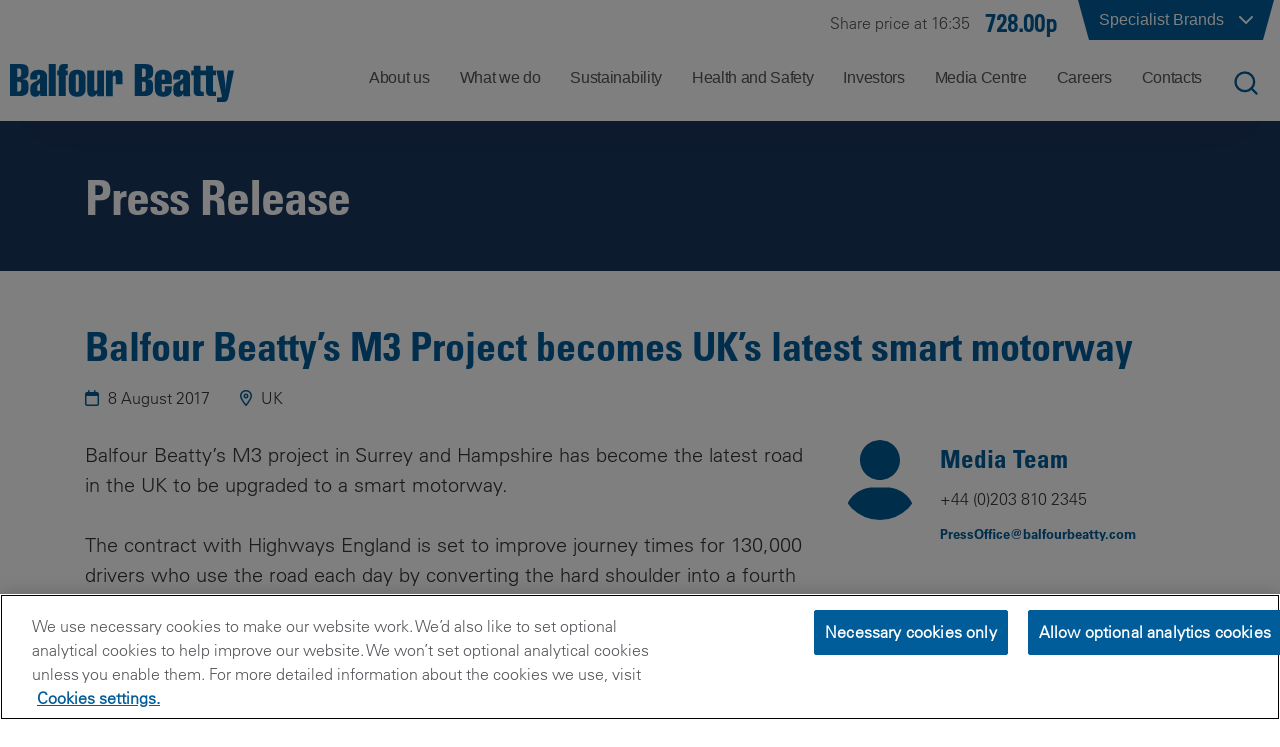

--- FILE ---
content_type: text/html; charset=utf-8
request_url: https://www.balfourbeatty.com/media-centre/latest/balfour-beatty-s-m3-project-becomes-uk-s-latest-smart-motorway/
body_size: 25263
content:

<!DOCTYPE html>
<html lang="en-GB">
<head>

    
    
    <title>Balfour Beatty&#x2019;s M3 Project becomes UK&#x2019;s latest smart motorway</title>
    <meta name="description" content="" />
    <meta property="og:type" content="article" />
    <meta property="og:title" content="Balfour Beatty&#x2019;s M3 Project becomes UK&#x2019;s latest smart motorway">
    <meta property="og:description" content="">
    <meta property="og:url" content="https://www.balfourbeatty.com/media-centre/latest/balfour-beatty-s-m3-project-becomes-uk-s-latest-smart-motorway/">
    <meta property="og:site_name" content="Balfour Beatty Plc">
    <meta name="twitter:title" content="Balfour Beatty&#x2019;s M3 Project becomes UK&#x2019;s latest smart motorway">
    <meta name="twitter:description" content="">
    <meta name="twitter:card" content="summary">
    <link rel="canonical" href="https://www.balfourbeatty.com/media-centre/latest/balfour-beatty-s-m3-project-becomes-uk-s-latest-smart-motorway/" />

    <link rel="icon" type="image/x-icon" href="/favicon.ico">
    <link href="/css/main.min.css?d=f5018346968a69556e091c180f6cd1cc51da2476" rel="stylesheet">


    <meta name="viewport" content="width=device-width,initial-scale=1,shrink-to-fit=no,initial-scale=1,maximum-scale=5">
<!-- Google Tag Manager -->
<script>(function(w,d,s,l,i){w[l]=w[l]||[];w[l].push({'gtm.start':
new Date().getTime(),event:'gtm.js'});var f=d.getElementsByTagName(s)[0],
j=d.createElement(s),dl=l!='dataLayer'?'&l='+l:'';j.async=true;j.src=
'https://www.googletagmanager.com/gtm.js?id='+i+dl;f.parentNode.insertBefore(j,f);
})(window,document,'script','dataLayer','GTM-TRZ6D5');</script>
<!-- End Google Tag Manager -->

    
</head>
<body>

<!-- Google Tag Manager (noscript) -->
<noscript><iframe src="https://www.googletagmanager.com/ns.html?id=GTM-TRZ6D5"
height="0" width="0" style="display:none;visibility:hidden"></iframe></noscript>
<!-- End Google Tag Manager (noscript) --><header class="site-nav">
    
<nav class="navigation" id="heading">
    <div class="brands">
        <div class="top-bar">
            <div id="brands" class="brands-dropdown-button">
                
        <a class="share-widget sep" href="https://www.balfourbeatty.com/share-price/">
            <div class="share">Share price at 16:35</div>
            <div class="share-value">
                728.00p
            </div>
        </a>

                <div class="brands-button-parent">
                    <button id="brands-button" type="button" aria-label="Click to show list of specialist brands">
                        <div class="corner-shape-left"></div>
                        <div class="corner">
                            <div>
                                Specialist Brands
                            </div>
                            <img id="brand-chevron" src="/images/icons/chevron-down.svg" alt="down" width="24" height="24" />
                        </div>
                        <div class="corner-shape-right"></div>
                    </button>
                        <div id="brands-dropdown" class="brands-dropdown">
                            <div class="section-container">
                                <div class="options">
                <a href="https://www.balfourbeattygroundengineering.com">
                    <img alt="Balfour Beatty Ground Engineering"
                 src="/media/odrmhvho/bb-ground-engineering_rgb_55mm.png"/></a>
                <a href="http://www.balfourbeattyinvestments.com/">
                    <img alt="Balfour Beatty Investments "
                 src="/media/1zaji1ik/bb-investments_rgb_55mm.png"/></a>
                <a href="http://www.bbcampussolutions.com/">
                    <img alt="Balfour Beatty Campus Solutions"
                 src="/media/ll1kojso/bbcs_rgb_55mm.png"/></a>
                <a href="https://www.balfourbeattyhomes.com/">
                    <img alt="Balfour Beatty Homes "
                 src="/media/p3pp2jsn/bb-homes-logo-black_30mm-a4-2.png"/></a>
                <a href="https://www.balfourbeatty.com/what-we-do/expertise/mechanical-and-electrical-engineering/balfour-beatty-kilpatrick/">
                    <img alt="Balfour Beatty Kilpatrick "
                 src="/media/chbbkned/bb-kilpatrick_rgb_55mm-01.png"/></a>
                <a href="https://balfourbeattylivingplaces.com/">
                    <img alt="Balfour Beatty Living Places"
                 src="/media/tusdgj1o/bb-living-places_rgb_85mm.png"/></a>
                <a href="http://www.balfourbeattycommunities.com/">
                    <img alt="Balfour Beatty Communities"
                 src="/media/ad3d2fkz/bbcommunites_rgb_55mm.png"/></a>
                <a href="https://www.balvac.co.uk">
                    <img alt="Balvac"
                 src="/media/2l3nqqcy/balvac_rgb_55mm.png"/></a>
                <a href="http://www.painterbrothers.com/">
                    <img alt="Painter Brothers"
                 src="/media/vktfomyi/painter-brothers_rgb_7mm.png"/></a>
                <a href="http://www.bphequipment.co.uk/">
                    <img alt="BPH"
                 src="/media/shhmhvr3/bph_rgb_55mm.png"/></a>
                                </div>
                            </div>
                        </div>
                </div>
            </div>
        </div>
    </div>
    <div>
        <div class="bottom-bar indent">
            <a class="left-content" href="/">
                <img src="/media/eawbakha/logo.svg" alt="Balfour Beatty" width="300" height="50" />
            </a>
            <div class="right-content">
                
    <div id="nav">
        <ul id="nav-list" class="nav">
                <li class="navigation-item" data-index="0">
                    <span class="page-name">About us</span>
                </li>
                <li class="navigation-item" data-index="1">
                    <span class="page-name">What we do</span>
                </li>
                <li class="navigation-item" data-index="2">
                    <span class="page-name">Sustainability</span>
                </li>
                <li class="navigation-item" data-index="3">
                    <span class="page-name">Health and Safety</span>
                </li>
                <li class="navigation-item" data-index="4">
                    <span class="page-name">Investors</span>
                </li>
                <li class="navigation-item" data-index="5">
                    <span class="page-name">Media Centre</span>
                </li>
                <li class="navigation-item" data-index="6">
                    <span class="page-name">Careers</span>
                </li>
                <li class="navigation-item" data-index="7">
                    <span class="page-name">Contacts</span>
                </li>
        </ul>

        <div class="bottom-bar navigation-dropdown" id="navigation-dropdown">
                <div class="nav-bar-content" data-index="0">
                    <div class="options js-nav-options">
                                <a
                                    class=""
                                    href="https://www.balfourbeatty.com/about-us/understanding-balfour-beatty/"
                                    data-index="0"
                                    data-group="0">
                                    <span class="text-content">
                                        <span class="text">Understanding Balfour Beatty</span>
                                        <span class="arrow">
                                            <i class="fal fa-horizontal-rule line one"></i>
                                            <i class="fal fa-horizontal-rule line two"></i>
                                            <i class="fal fa-arrow-right-long point"></i>
                                        </span>
                                    </span>
                                    <span class="hover-bg"></span>
                                </a>
                                <a
                                    class=""
                                    href="https://www.balfourbeatty.com/about-us/our-story/"
                                    data-index="1"
                                    data-group="1">
                                    <span class="text-content">
                                        <span class="text">Our Story</span>
                                        <span class="arrow">
                                            <i class="fal fa-horizontal-rule line one"></i>
                                            <i class="fal fa-horizontal-rule line two"></i>
                                            <i class="fal fa-arrow-right-long point"></i>
                                        </span>
                                    </span>
                                    <span class="hover-bg"></span>
                                </a>
                                <a
                                    class=""
                                    href="https://www.balfourbeatty.com/about-us/leadership/"
                                    data-index="2"
                                    data-group="2">
                                    <span class="text-content">
                                        <span class="text">Leadership</span>
                                        <span class="arrow">
                                            <i class="fal fa-horizontal-rule line one"></i>
                                            <i class="fal fa-horizontal-rule line two"></i>
                                            <i class="fal fa-arrow-right-long point"></i>
                                        </span>
                                    </span>
                                    <span class="hover-bg"></span>
                                </a>
                                <a
                                    class="with-subpages"
                                    data-index="3"
                                    data-group="3">
                                    <span class="text-content">
                                        <span class="text">How we operate</span>
                                        <span class="arrow">
                                            <i class="fal fa-horizontal-rule line one"></i>
                                            <i class="fal fa-horizontal-rule line two"></i>
                                            <i class="fal fa-arrow-right-long point"></i>
                                        </span>
                                    </span>
                                    <span class="hover-bg"></span>
                                </a>
                                <a
                                    class=""
                                    href="https://www.balfourbeatty.com/about-us/public-policy/"
                                    data-index="4"
                                    data-group="4">
                                    <span class="text-content">
                                        <span class="text">Public Policy</span>
                                        <span class="arrow">
                                            <i class="fal fa-horizontal-rule line one"></i>
                                            <i class="fal fa-horizontal-rule line two"></i>
                                            <i class="fal fa-arrow-right-long point"></i>
                                        </span>
                                    </span>
                                    <span class="hover-bg"></span>
                                </a>
                    </div>
                        <div class="description grandchildren no-border js-grandchildren-options" data-index="0">
                        </div>
                        <div class="description grandchildren no-border js-grandchildren-options" data-index="1">
                        </div>
                        <div class="description grandchildren no-border js-grandchildren-options" data-index="2">
                        </div>
                        <div class="description grandchildren  js-grandchildren-options" data-index="3">
                                    <a class="grandchild " href="https://www.balfourbeatty.com/about-us/how-we-operate/our-cultural-framework/" data-index="3-0">
                                        <span class="text-content">
                                            <span class="text">Our Cultural Framework</span>
                                        </span>
                                    </a>
                                    <a class="grandchild " href="https://www.balfourbeatty.com/about-us/how-we-operate/our-build-to-last-strategy/" data-index="3-1">
                                        <span class="text-content">
                                            <span class="text">Our Build to Last Strategy</span>
                                        </span>
                                    </a>
                                    <a class="grandchild with-subpages" data-index="3-2">
                                        <span class="text-content">
                                            <span class="text">Our Code of Ethics</span>
                                                <span class="arrow">
                                                    <i class="fal fa-horizontal-rule line one"></i>
                                                    <i class="fal fa-horizontal-rule line two"></i>
                                                    <i class="fal fa-arrow-right-long point"></i>
                                                </span>
                                        </span>
                                    </a>
                                    <a class="grandchild with-subpages" data-index="3-3">
                                        <span class="text-content">
                                            <span class="text">Diversity and Inclusion</span>
                                                <span class="arrow">
                                                    <i class="fal fa-horizontal-rule line one"></i>
                                                    <i class="fal fa-horizontal-rule line two"></i>
                                                    <i class="fal fa-arrow-right-long point"></i>
                                                </span>
                                        </span>
                                    </a>
                                    <a class="grandchild with-subpages" data-index="3-4">
                                        <span class="text-content">
                                            <span class="text">Supply Chain</span>
                                                <span class="arrow">
                                                    <i class="fal fa-horizontal-rule line one"></i>
                                                    <i class="fal fa-horizontal-rule line two"></i>
                                                    <i class="fal fa-arrow-right-long point"></i>
                                                </span>
                                        </span>
                                    </a>
                                    <a class="grandchild " href="https://www.balfourbeatty.com/about-us/how-we-operate/right-first-time/" data-index="3-5">
                                        <span class="text-content">
                                            <span class="text">Right First Time</span>
                                        </span>
                                    </a>
                                    <a class="grandchild " href="https://www.balfourbeatty.com/about-us/how-we-operate/digital-first/" data-index="3-6">
                                        <span class="text-content">
                                            <span class="text">Digital-first</span>
                                        </span>
                                    </a>
                                    <a class="grandchild " href="https://www.balfourbeatty.com/about-us/how-we-operate/my-contribution/" data-index="3-7">
                                        <span class="text-content">
                                            <span class="text">My Contribution</span>
                                        </span>
                                    </a>
                                    <a class="grandchild " href="https://www.balfourbeatty.com/sustainability/our-sustainability-strategy-building-new-futures/" data-index="3-8">
                                        <span class="text-content">
                                            <span class="text">Sustainability</span>
                                        </span>
                                    </a>
                                    <a class="grandchild " href="https://www.balfourbeatty.com/health-and-safety/zero-harm/" data-index="3-9">
                                        <span class="text-content">
                                            <span class="text">Health and Safety</span>
                                        </span>
                                    </a>
                                    <a class="grandchild " href="https://www.balfourbeatty.com/about-us/how-we-operate/volunteering-and-charitable-giving/" data-index="3-10">
                                        <span class="text-content">
                                            <span class="text">Volunteering and Charitable Giving</span>
                                        </span>
                                    </a>
                        </div>
                                <div class="description grandchildren great-grandchildren no-border" data-index="3-0">
                                </div>
                                <div class="description grandchildren great-grandchildren no-border" data-index="3-1">
                                </div>
                                <div class="description grandchildren great-grandchildren " data-index="3-2">
                                            <a class="grandchild" href="https://www.balfourbeatty.com/about-us/how-we-operate/our-code-of-ethics/our-code-of-ethics-doing-the-right-thing/">Our Code of Ethics &#x2013; Doing the Right Thing</a>
                                            <a class="grandchild" href="https://www.balfourbeatty.com/about-us/how-we-operate/our-code-of-ethics/speak-up-helpline/">Speak Up Helpline</a>
                                            <a class="grandchild" href="https://www.balfourbeatty.com/about-us/how-we-operate/our-code-of-ethics/policies/">Policies</a>
                                </div>
                                <div class="description grandchildren great-grandchildren " data-index="3-3">
                                            <a class="grandchild" href="https://www.balfourbeatty.com/about-us/how-we-operate/diversity-and-inclusion/value-everyone/">Value Everyone</a>
                                            <a class="grandchild" href="https://www.balfourbeatty.com/about-us/how-we-operate/diversity-and-inclusion/our-affinity-networks/">Our Affinity Networks</a>
                                            <a class="grandchild" href="https://www.balfourbeatty.com/about-us/how-we-operate/diversity-and-inclusion/right-to-respect/">Right to Respect</a>
                                            <a class="grandchild" href="https://www.balfourbeatty.com/about-us/how-we-operate/diversity-and-inclusion/gender-pay-gap/">Gender Pay Gap</a>
                                </div>
                                <div class="description grandchildren great-grandchildren " data-index="3-4">
                                            <a class="grandchild" href="https://www.balfourbeatty.com/about-us/how-we-operate/supply-chain/our-procurement-strategy/">Our Procurement Strategy</a>
                                            <a class="grandchild" href="https://www.balfourbeatty.com/about-us/how-we-operate/supply-chain/sustainable-supply-chain/">Sustainable Supply Chain</a>
                                            <a class="grandchild" href="https://www.balfourbeatty.com/about-us/how-we-operate/supply-chain/code-of-ethics-supplier-standards/">Code of Ethics Supplier Standards</a>
                                            <a class="grandchild" href="https://www.balfourbeatty.com/about-us/how-we-operate/supply-chain/health-and-safety-in-the-supply-chain/">Health and Safety in the Supply Chain</a>
                                            <a class="grandchild" href="https://www.balfourbeatty.com/about-us/how-we-operate/supply-chain/important-documents-for-suppliers-and-subcontractors/">Important Documents for Suppliers and Subcontractors</a>
                                            <a class="grandchild" href="https://www.balfourbeatty.com/about-us/how-we-operate/supply-chain/supply-chain-partner-payment/">Supply Chain Partner Payment</a>
                                            <a class="grandchild" href="https://www.balfourbeatty.com/about-us/how-we-operate/supply-chain/modern-slavery-guidance/">Modern Slavery Guidance</a>
                                </div>
                                <div class="description grandchildren great-grandchildren no-border" data-index="3-5">
                                </div>
                                <div class="description grandchildren great-grandchildren no-border" data-index="3-6">
                                </div>
                                <div class="description grandchildren great-grandchildren no-border" data-index="3-7">
                                </div>
                                <div class="description grandchildren great-grandchildren no-border" data-index="3-8">
                                </div>
                                <div class="description grandchildren great-grandchildren no-border" data-index="3-9">
                                </div>
                                <div class="description grandchildren great-grandchildren no-border" data-index="3-10">
                                </div>
                        <div class="description grandchildren no-border js-grandchildren-options" data-index="4">
                        </div>
                </div>
                <div class="nav-bar-content" data-index="1">
                    <div class="options js-nav-options">
                                <div class="subheading" data-index="0" data-group="0" data-state="close">
                                    <i class="nav-tree-parent fa-regular fa-circle-chevron-down js-nav-option-open" style="display: inline;"></i>
                                    <i class="nav-tree-parent fa-regular fa-circle-chevron-up js-nav-option-close"></i>
                                    <span>
                                        Expertise
                                    </span>
                                </div>
                                    <a
                                        class=" nav-child"
                                        href="https://www.balfourbeatty.com/what-we-do/expertise/civil-engineering/"
                                        data-index="1"
                                        data-group="0">
                                        <span class="branch-wrapper">
                                            <span class="circle"></span>
                                            <spam class="branch"></spam>
                                        </span>
                                            <span class="dot-wrapper">
                                                <span class="dot"></span>
                                                <span class="dot"></span>
                                                <span class="dot"></span>
                                                <span class="dot"></span>
                                                <span class="dot"></span>
                                                <span class="dot"></span>
                                                <span class="dot"></span>
                                                <span class="dot"></span>
                                                <span class="dot"></span>
                                                <span class="dot"></span>
                                                <span class="dot"></span>
                                                <span class="dot"></span>
                                            </span>
                                        <span class="text-content">
                                            <span class="text" style="max-width: none">Civil Engineering</span>
                                            <span class="arrow">
                                                <i class="fal fa-horizontal-rule line one"></i>
                                                <i class="fal fa-horizontal-rule line two"></i>
                                                <i class="fal fa-arrow-right-long point"></i>
                                            </span>
                                        </span>
                                        <span class="hover-bg"></span>
                                    </a>
                                    <a
                                        class=" nav-child"
                                        href="https://www.balfourbeatty.com/what-we-do/expertise/construction/"
                                        data-index="2"
                                        data-group="0">
                                        <span class="branch-wrapper">
                                            <span class="circle"></span>
                                            <spam class="branch"></spam>
                                        </span>
                                            <span class="dot-wrapper">
                                                <span class="dot"></span>
                                                <span class="dot"></span>
                                                <span class="dot"></span>
                                                <span class="dot"></span>
                                                <span class="dot"></span>
                                                <span class="dot"></span>
                                                <span class="dot"></span>
                                                <span class="dot"></span>
                                                <span class="dot"></span>
                                                <span class="dot"></span>
                                                <span class="dot"></span>
                                                <span class="dot"></span>
                                            </span>
                                        <span class="text-content">
                                            <span class="text" style="max-width: none">Construction</span>
                                            <span class="arrow">
                                                <i class="fal fa-horizontal-rule line one"></i>
                                                <i class="fal fa-horizontal-rule line two"></i>
                                                <i class="fal fa-arrow-right-long point"></i>
                                            </span>
                                        </span>
                                        <span class="hover-bg"></span>
                                    </a>
                                    <a
                                        class=" nav-child"
                                        href="https://www.balfourbeatty.com/what-we-do/expertise/ground-engineering/"
                                        data-index="3"
                                        data-group="0">
                                        <span class="branch-wrapper">
                                            <span class="circle"></span>
                                            <spam class="branch"></spam>
                                        </span>
                                            <span class="dot-wrapper">
                                                <span class="dot"></span>
                                                <span class="dot"></span>
                                                <span class="dot"></span>
                                                <span class="dot"></span>
                                                <span class="dot"></span>
                                                <span class="dot"></span>
                                                <span class="dot"></span>
                                                <span class="dot"></span>
                                                <span class="dot"></span>
                                                <span class="dot"></span>
                                                <span class="dot"></span>
                                                <span class="dot"></span>
                                            </span>
                                        <span class="text-content">
                                            <span class="text" style="max-width: none">Ground Engineering</span>
                                            <span class="arrow">
                                                <i class="fal fa-horizontal-rule line one"></i>
                                                <i class="fal fa-horizontal-rule line two"></i>
                                                <i class="fal fa-arrow-right-long point"></i>
                                            </span>
                                        </span>
                                        <span class="hover-bg"></span>
                                    </a>
                                    <a
                                        class="with-subpages nav-child"
                                        data-index="4"
                                        data-group="0">
                                        <span class="branch-wrapper">
                                            <span class="circle"></span>
                                            <spam class="branch"></spam>
                                        </span>
                                            <span class="dot-wrapper">
                                                <span class="dot"></span>
                                                <span class="dot"></span>
                                                <span class="dot"></span>
                                                <span class="dot"></span>
                                                <span class="dot"></span>
                                                <span class="dot"></span>
                                                <span class="dot"></span>
                                                <span class="dot"></span>
                                                <span class="dot"></span>
                                                <span class="dot"></span>
                                                <span class="dot"></span>
                                                <span class="dot"></span>
                                            </span>
                                        <span class="text-content">
                                            <span class="text" style="max-width: 210px">Highways Services and Asset Management</span>
                                            <span class="arrow">
                                                <i class="fal fa-horizontal-rule line one"></i>
                                                <i class="fal fa-horizontal-rule line two"></i>
                                                <i class="fal fa-arrow-right-long point"></i>
                                            </span>
                                        </span>
                                        <span class="hover-bg"></span>
                                    </a>
                                    <a
                                        class="with-subpages nav-child"
                                        data-index="5"
                                        data-group="0">
                                        <span class="branch-wrapper">
                                            <span class="circle"></span>
                                            <spam class="branch"></spam>
                                        </span>
                                            <span class="dot-wrapper">
                                                <span class="dot"></span>
                                                <span class="dot"></span>
                                                <span class="dot"></span>
                                                <span class="dot"></span>
                                                <span class="dot"></span>
                                                <span class="dot"></span>
                                                <span class="dot"></span>
                                                <span class="dot"></span>
                                                <span class="dot"></span>
                                                <span class="dot"></span>
                                                <span class="dot"></span>
                                                <span class="dot"></span>
                                            </span>
                                        <span class="text-content">
                                            <span class="text" style="max-width: 185px">Mechanical and Electrical Engineering</span>
                                            <span class="arrow">
                                                <i class="fal fa-horizontal-rule line one"></i>
                                                <i class="fal fa-horizontal-rule line two"></i>
                                                <i class="fal fa-arrow-right-long point"></i>
                                            </span>
                                        </span>
                                        <span class="hover-bg"></span>
                                    </a>
                                    <a
                                        class=" nav-child"
                                        href="https://www.balfourbeatty.com/what-we-do/expertise/project-finance/"
                                        data-index="6"
                                        data-group="0">
                                        <span class="branch-wrapper">
                                            <span class="circle"></span>
                                            <spam class="branch"></spam>
                                        </span>
                                            <span class="dot-wrapper">
                                                <span class="dot"></span>
                                                <span class="dot"></span>
                                                <span class="dot"></span>
                                                <span class="dot"></span>
                                                <span class="dot"></span>
                                                <span class="dot"></span>
                                                <span class="dot"></span>
                                                <span class="dot"></span>
                                                <span class="dot"></span>
                                                <span class="dot"></span>
                                                <span class="dot"></span>
                                                <span class="dot"></span>
                                            </span>
                                        <span class="text-content">
                                            <span class="text" style="max-width: none">Project Finance</span>
                                            <span class="arrow">
                                                <i class="fal fa-horizontal-rule line one"></i>
                                                <i class="fal fa-horizontal-rule line two"></i>
                                                <i class="fal fa-arrow-right-long point"></i>
                                            </span>
                                        </span>
                                        <span class="hover-bg"></span>
                                    </a>
                                    <a
                                        class="with-subpages nav-child"
                                        data-index="7"
                                        data-group="0">
                                        <span class="branch-wrapper">
                                            <span class="circle"></span>
                                            <spam class="branch"></spam>
                                        </span>
                                            <span class="dot-wrapper">
                                                <span class="dot"></span>
                                                <span class="dot"></span>
                                                <span class="dot"></span>
                                                <span class="dot"></span>
                                                <span class="dot"></span>
                                                <span class="dot"></span>
                                                <span class="dot"></span>
                                                <span class="dot"></span>
                                                <span class="dot"></span>
                                                <span class="dot"></span>
                                                <span class="dot"></span>
                                                <span class="dot"></span>
                                            </span>
                                        <span class="text-content">
                                            <span class="text" style="max-width: none">Rail Engineering</span>
                                            <span class="arrow">
                                                <i class="fal fa-horizontal-rule line one"></i>
                                                <i class="fal fa-horizontal-rule line two"></i>
                                                <i class="fal fa-arrow-right-long point"></i>
                                            </span>
                                        </span>
                                        <span class="hover-bg"></span>
                                    </a>
                                    <a
                                        class="with-subpages nav-child"
                                        data-index="8"
                                        data-group="0">
                                        <span class="branch-wrapper">
                                            <span class="circle"></span>
                                            <spam class="branch"></spam>
                                        </span>
                                            <span class="dot-wrapper">
                                                <span class="dot"></span>
                                                <span class="dot"></span>
                                                <span class="dot"></span>
                                                <span class="dot"></span>
                                                <span class="dot"></span>
                                                <span class="dot"></span>
                                                <span class="dot"></span>
                                                <span class="dot"></span>
                                                <span class="dot"></span>
                                                <span class="dot"></span>
                                                <span class="dot"></span>
                                                <span class="dot"></span>
                                            </span>
                                        <span class="text-content">
                                            <span class="text" style="max-width: none">Specialist services</span>
                                            <span class="arrow">
                                                <i class="fal fa-horizontal-rule line one"></i>
                                                <i class="fal fa-horizontal-rule line two"></i>
                                                <i class="fal fa-arrow-right-long point"></i>
                                            </span>
                                        </span>
                                        <span class="hover-bg"></span>
                                    </a>
                                    <a
                                        class=" nav-child"
                                        href="https://www.balfourbeatty.com/what-we-do/expertise/utilities-integration/"
                                        data-index="9"
                                        data-group="0">
                                        <span class="branch-wrapper">
                                            <span class="circle"></span>
                                            <spam class="branch"></spam>
                                        </span>
                                        <span class="text-content">
                                            <span class="text" style="max-width: none">Utilities Integration</span>
                                            <span class="arrow">
                                                <i class="fal fa-horizontal-rule line one"></i>
                                                <i class="fal fa-horizontal-rule line two"></i>
                                                <i class="fal fa-arrow-right-long point"></i>
                                            </span>
                                        </span>
                                        <span class="hover-bg"></span>
                                    </a>
                                <div class="subheading" data-index="10" data-group="1" data-state="close">
                                    <i class="nav-tree-parent fa-regular fa-circle-chevron-down js-nav-option-open" style="display: inline;"></i>
                                    <i class="nav-tree-parent fa-regular fa-circle-chevron-up js-nav-option-close"></i>
                                    <span>
                                        Sectors
                                    </span>
                                </div>
                                    <a
                                        class="with-subpages nav-child"
                                        data-index="11"
                                        data-group="1">
                                        <span class="branch-wrapper">
                                            <span class="circle"></span>
                                            <spam class="branch"></spam>
                                        </span>
                                            <span class="dot-wrapper">
                                                <span class="dot"></span>
                                                <span class="dot"></span>
                                                <span class="dot"></span>
                                                <span class="dot"></span>
                                                <span class="dot"></span>
                                                <span class="dot"></span>
                                                <span class="dot"></span>
                                                <span class="dot"></span>
                                                <span class="dot"></span>
                                                <span class="dot"></span>
                                                <span class="dot"></span>
                                                <span class="dot"></span>
                                            </span>
                                        <span class="text-content">
                                            <span class="text" style="max-width: none">Transportation</span>
                                            <span class="arrow">
                                                <i class="fal fa-horizontal-rule line one"></i>
                                                <i class="fal fa-horizontal-rule line two"></i>
                                                <i class="fal fa-arrow-right-long point"></i>
                                            </span>
                                        </span>
                                        <span class="hover-bg"></span>
                                    </a>
                                    <a
                                        class="with-subpages nav-child"
                                        data-index="12"
                                        data-group="1">
                                        <span class="branch-wrapper">
                                            <span class="circle"></span>
                                            <spam class="branch"></spam>
                                        </span>
                                            <span class="dot-wrapper">
                                                <span class="dot"></span>
                                                <span class="dot"></span>
                                                <span class="dot"></span>
                                                <span class="dot"></span>
                                                <span class="dot"></span>
                                                <span class="dot"></span>
                                                <span class="dot"></span>
                                                <span class="dot"></span>
                                                <span class="dot"></span>
                                                <span class="dot"></span>
                                                <span class="dot"></span>
                                                <span class="dot"></span>
                                            </span>
                                        <span class="text-content">
                                            <span class="text" style="max-width: none">Energy Transition &amp; Security</span>
                                            <span class="arrow">
                                                <i class="fal fa-horizontal-rule line one"></i>
                                                <i class="fal fa-horizontal-rule line two"></i>
                                                <i class="fal fa-arrow-right-long point"></i>
                                            </span>
                                        </span>
                                        <span class="hover-bg"></span>
                                    </a>
                                    <a
                                        class=" nav-child"
                                        href="https://www.balfourbeatty.com/what-we-do/sectors/defence-security/"
                                        data-index="13"
                                        data-group="1">
                                        <span class="branch-wrapper">
                                            <span class="circle"></span>
                                            <spam class="branch"></spam>
                                        </span>
                                            <span class="dot-wrapper">
                                                <span class="dot"></span>
                                                <span class="dot"></span>
                                                <span class="dot"></span>
                                                <span class="dot"></span>
                                                <span class="dot"></span>
                                                <span class="dot"></span>
                                                <span class="dot"></span>
                                                <span class="dot"></span>
                                                <span class="dot"></span>
                                                <span class="dot"></span>
                                                <span class="dot"></span>
                                                <span class="dot"></span>
                                            </span>
                                        <span class="text-content">
                                            <span class="text" style="max-width: none">Defence &amp; Security</span>
                                            <span class="arrow">
                                                <i class="fal fa-horizontal-rule line one"></i>
                                                <i class="fal fa-horizontal-rule line two"></i>
                                                <i class="fal fa-arrow-right-long point"></i>
                                            </span>
                                        </span>
                                        <span class="hover-bg"></span>
                                    </a>
                                    <a
                                        class="with-subpages nav-child"
                                        data-index="14"
                                        data-group="1">
                                        <span class="branch-wrapper">
                                            <span class="circle"></span>
                                            <spam class="branch"></spam>
                                        </span>
                                        <span class="text-content">
                                            <span class="text" style="max-width: none">Social Infrastructure</span>
                                            <span class="arrow">
                                                <i class="fal fa-horizontal-rule line one"></i>
                                                <i class="fal fa-horizontal-rule line two"></i>
                                                <i class="fal fa-arrow-right-long point"></i>
                                            </span>
                                        </span>
                                        <span class="hover-bg"></span>
                                    </a>
                                <a
                                    class=""
                                    href="https://www.balfourbeatty.com/what-we-do/projects/"
                                    data-index="15"
                                    data-group="2">
                                    <span class="text-content">
                                        <span class="text">Projects</span>
                                        <span class="arrow">
                                            <i class="fal fa-horizontal-rule line one"></i>
                                            <i class="fal fa-horizontal-rule line two"></i>
                                            <i class="fal fa-arrow-right-long point"></i>
                                        </span>
                                    </span>
                                    <span class="hover-bg"></span>
                                </a>
                    </div>
                        <div class="description grandchildren no-border js-grandchildren-options" data-index="1">
                        </div>
                        <div class="description grandchildren no-border js-grandchildren-options" data-index="2">
                        </div>
                        <div class="description grandchildren no-border js-grandchildren-options" data-index="3">
                        </div>
                        <div class="description grandchildren  js-grandchildren-options" data-index="4">
                                    <a class="grandchild " href="https://www.balfourbeatty.com/what-we-do/expertise/highways-services-and-asset-management/local-authority-works/" data-index="4-0">
                                        <span class="text-content">
                                            <span class="text">Local Authority Works</span>
                                        </span>
                                    </a>
                                    <a class="grandchild " href="https://www.balfourbeatty.com/what-we-do/expertise/highways-services-and-asset-management/major-highways/" data-index="4-1">
                                        <span class="text-content">
                                            <span class="text">Major Highways</span>
                                        </span>
                                    </a>
                        </div>
                                <div class="description grandchildren great-grandchildren no-border" data-index="4-0">
                                </div>
                                <div class="description grandchildren great-grandchildren no-border" data-index="4-1">
                                </div>
                        <div class="description grandchildren  js-grandchildren-options" data-index="5">
                                    <a class="grandchild " href="https://www.balfourbeatty.com/what-we-do/expertise/mechanical-and-electrical-engineering/balfour-beatty-kilpatrick/" data-index="5-0">
                                        <span class="text-content">
                                            <span class="text">Balfour Beatty Kilpatrick</span>
                                        </span>
                                    </a>
                                    <a class="grandchild " href="https://www.balfourbeatty.com/what-we-do/expertise/mechanical-and-electrical-engineering/national-infrastructure/" data-index="5-1">
                                        <span class="text-content">
                                            <span class="text">National Infrastructure</span>
                                        </span>
                                    </a>
                                    <a class="grandchild " href="https://www.balfourbeatty.com/what-we-do/expertise/mechanical-and-electrical-engineering/building-services/" data-index="5-2">
                                        <span class="text-content">
                                            <span class="text">Building Services</span>
                                        </span>
                                    </a>
                        </div>
                                <div class="description grandchildren great-grandchildren no-border" data-index="5-0">
                                </div>
                                <div class="description grandchildren great-grandchildren no-border" data-index="5-1">
                                </div>
                                <div class="description grandchildren great-grandchildren no-border" data-index="5-2">
                                </div>
                        <div class="description grandchildren no-border js-grandchildren-options" data-index="6">
                        </div>
                        <div class="description grandchildren  js-grandchildren-options" data-index="7">
                                    <a class="grandchild " href="https://www.balfourbeatty.com/what-we-do/expertise/rail-engineering/multi-disciplinary-rail-engineering/" data-index="7-0">
                                        <span class="text-content">
                                            <span class="text">Multi-disciplinary Rail Engineering</span>
                                        </span>
                                    </a>
                                    <a class="grandchild " href="https://www.balfourbeatty.com/what-we-do/expertise/rail-engineering/electrification/" data-index="7-1">
                                        <span class="text-content">
                                            <span class="text">Electrification</span>
                                        </span>
                                    </a>
                                    <a class="grandchild " href="https://www.balfourbeatty.com/what-we-do/expertise/rail-engineering/track-solutions/" data-index="7-2">
                                        <span class="text-content">
                                            <span class="text">Track Solutions</span>
                                        </span>
                                    </a>
                                    <a class="grandchild " href="https://www.balfourbeatty.com/what-we-do/expertise/rail-engineering/rail-plant/" data-index="7-3">
                                        <span class="text-content">
                                            <span class="text">Rail Plant</span>
                                        </span>
                                    </a>
                                    <a class="grandchild " href="https://www.balfourbeatty.com/what-we-do/expertise/rail-engineering/design-engineering/" data-index="7-4">
                                        <span class="text-content">
                                            <span class="text">Design Engineering</span>
                                        </span>
                                    </a>
                                    <a class="grandchild " href="https://www.balfourbeatty.com/what-we-do/expertise/rail-engineering/signalling/" data-index="7-5">
                                        <span class="text-content">
                                            <span class="text">Signalling</span>
                                        </span>
                                    </a>
                                    <a class="grandchild " href="https://www.balfourbeatty.com/what-we-do/expertise/rail-engineering/reactive-maintenance/" data-index="7-6">
                                        <span class="text-content">
                                            <span class="text">Reactive Maintenance</span>
                                        </span>
                                    </a>
                                    <a class="grandchild " href="https://www.balfourbeatty.com/what-we-do/expertise/rail-engineering/track-supplies/" data-index="7-7">
                                        <span class="text-content">
                                            <span class="text">Track Supplies</span>
                                        </span>
                                    </a>
                        </div>
                                <div class="description grandchildren great-grandchildren no-border" data-index="7-0">
                                </div>
                                <div class="description grandchildren great-grandchildren no-border" data-index="7-1">
                                </div>
                                <div class="description grandchildren great-grandchildren no-border" data-index="7-2">
                                </div>
                                <div class="description grandchildren great-grandchildren no-border" data-index="7-3">
                                </div>
                                <div class="description grandchildren great-grandchildren no-border" data-index="7-4">
                                </div>
                                <div class="description grandchildren great-grandchildren no-border" data-index="7-5">
                                </div>
                                <div class="description grandchildren great-grandchildren no-border" data-index="7-6">
                                </div>
                                <div class="description grandchildren great-grandchildren no-border" data-index="7-7">
                                </div>
                        <div class="description grandchildren  js-grandchildren-options" data-index="8">
                                    <a class="grandchild " href="https://www.balfourbeatty.com/what-we-do/expertise/specialist-services/residential-property-management-and-development/" data-index="8-0">
                                        <span class="text-content">
                                            <span class="text">Residential Property Management and Development</span>
                                        </span>
                                    </a>
                                    <a class="grandchild " href="https://www.balfourbeatty.com/what-we-do/expertise/specialist-services/off-site-solutions/" data-index="8-1">
                                        <span class="text-content">
                                            <span class="text">Off-site Solutions</span>
                                        </span>
                                    </a>
                                    <a class="grandchild " href="https://www.balfourbeatty.com/what-we-do/expertise/specialist-services/pipe-fabrication-and-installation/" data-index="8-2">
                                        <span class="text-content">
                                            <span class="text">Pipe Fabrication and Installation</span>
                                        </span>
                                    </a>
                                    <a class="grandchild " href="https://www.balfourbeatty.com/what-we-do/expertise/specialist-services/specialist-structural-repair-and-maintenance/" data-index="8-3">
                                        <span class="text-content">
                                            <span class="text">Specialist Structural Repair and Maintenance</span>
                                        </span>
                                    </a>
                                    <a class="grandchild " href="https://www.balfourbeatty.com/what-we-do/expertise/specialist-services/structural-steelwork/" data-index="8-4">
                                        <span class="text-content">
                                            <span class="text">Structural Steelwork</span>
                                        </span>
                                    </a>
                                    <a class="grandchild " href="https://www.balfourbeatty.com/what-we-do/expertise/specialist-services/switchgear-manufacturing/" data-index="8-5">
                                        <span class="text-content">
                                            <span class="text">Switchgear Manufacturing</span>
                                        </span>
                                    </a>
                        </div>
                                <div class="description grandchildren great-grandchildren no-border" data-index="8-0">
                                </div>
                                <div class="description grandchildren great-grandchildren no-border" data-index="8-1">
                                </div>
                                <div class="description grandchildren great-grandchildren no-border" data-index="8-2">
                                </div>
                                <div class="description grandchildren great-grandchildren no-border" data-index="8-3">
                                </div>
                                <div class="description grandchildren great-grandchildren no-border" data-index="8-4">
                                </div>
                                <div class="description grandchildren great-grandchildren no-border" data-index="8-5">
                                </div>
                        <div class="description grandchildren no-border js-grandchildren-options" data-index="9">
                        </div>
                        <div class="description grandchildren  js-grandchildren-options" data-index="11">
                                    <a class="grandchild " href="https://www.balfourbeatty.com/what-we-do/sectors/transportation/roads/" data-index="11-0">
                                        <span class="text-content">
                                            <span class="text">Roads</span>
                                        </span>
                                    </a>
                                    <a class="grandchild " href="https://www.balfourbeatty.com/what-we-do/sectors/transportation/rail/" data-index="11-1">
                                        <span class="text-content">
                                            <span class="text">Rail</span>
                                        </span>
                                    </a>
                                    <a class="grandchild " href="https://www.balfourbeatty.com/what-we-do/sectors/transportation/airports/" data-index="11-2">
                                        <span class="text-content">
                                            <span class="text">Airports</span>
                                        </span>
                                    </a>
                                    <a class="grandchild " href="https://www.balfourbeatty.com/what-we-do/sectors/transportation/public-spaces/" data-index="11-3">
                                        <span class="text-content">
                                            <span class="text">Public Spaces</span>
                                        </span>
                                    </a>
                        </div>
                                <div class="description grandchildren great-grandchildren no-border" data-index="11-0">
                                </div>
                                <div class="description grandchildren great-grandchildren no-border" data-index="11-1">
                                </div>
                                <div class="description grandchildren great-grandchildren no-border" data-index="11-2">
                                </div>
                                <div class="description grandchildren great-grandchildren no-border" data-index="11-3">
                                </div>
                        <div class="description grandchildren  js-grandchildren-options" data-index="12">
                                    <a class="grandchild " href="https://www.balfourbeatty.com/what-we-do/sectors/energy-transition-security/end-to-end-infrastructure-delivery/" data-index="12-0">
                                        <span class="text-content">
                                            <span class="text">End-to-end Infrastructure Delivery</span>
                                        </span>
                                    </a>
                                    <a class="grandchild " href="https://www.balfourbeatty.com/what-we-do/sectors/energy-transition-security/transmission-distribution/" data-index="12-1">
                                        <span class="text-content">
                                            <span class="text">Transmission &amp; Distribution</span>
                                        </span>
                                    </a>
                                    <a class="grandchild " href="https://www.balfourbeatty.com/what-we-do/sectors/energy-transition-security/conventional-nuclear/" data-index="12-2">
                                        <span class="text-content">
                                            <span class="text">Conventional Nuclear</span>
                                        </span>
                                    </a>
                                    <a class="grandchild " href="https://www.balfourbeatty.com/what-we-do/sectors/energy-transition-security/new-nuclear/" data-index="12-3">
                                        <span class="text-content">
                                            <span class="text">New Nuclear</span>
                                        </span>
                                    </a>
                                    <a class="grandchild " href="https://www.balfourbeatty.com/what-we-do/sectors/energy-transition-security/carbon-capture/" data-index="12-4">
                                        <span class="text-content">
                                            <span class="text">Carbon Capture</span>
                                        </span>
                                    </a>
                                    <a class="grandchild " href="https://www.balfourbeatty.com/what-we-do/sectors/energy-transition-security/wind/" data-index="12-5">
                                        <span class="text-content">
                                            <span class="text">Wind</span>
                                        </span>
                                    </a>
                                    <a class="grandchild " href="https://www.balfourbeatty.com/what-we-do/sectors/energy-transition-security/electric-vehicle-charging/" data-index="12-6">
                                        <span class="text-content">
                                            <span class="text">Electric Vehicle Charging</span>
                                        </span>
                                    </a>
                                    <a class="grandchild " href="https://www.balfourbeatty.com/what-we-do/sectors/energy-transition-security/engineering-and-design/" data-index="12-7">
                                        <span class="text-content">
                                            <span class="text">Engineering and Design</span>
                                        </span>
                                    </a>
                        </div>
                                <div class="description grandchildren great-grandchildren no-border" data-index="12-0">
                                </div>
                                <div class="description grandchildren great-grandchildren no-border" data-index="12-1">
                                </div>
                                <div class="description grandchildren great-grandchildren no-border" data-index="12-2">
                                </div>
                                <div class="description grandchildren great-grandchildren no-border" data-index="12-3">
                                </div>
                                <div class="description grandchildren great-grandchildren no-border" data-index="12-4">
                                </div>
                                <div class="description grandchildren great-grandchildren no-border" data-index="12-5">
                                </div>
                                <div class="description grandchildren great-grandchildren no-border" data-index="12-6">
                                </div>
                                <div class="description grandchildren great-grandchildren no-border" data-index="12-7">
                                </div>
                        <div class="description grandchildren no-border js-grandchildren-options" data-index="13">
                        </div>
                        <div class="description grandchildren  js-grandchildren-options" data-index="14">
                                    <a class="grandchild " href="https://www.balfourbeatty.com/what-we-do/sectors/social-infrastructure/commercial/" data-index="14-0">
                                        <span class="text-content">
                                            <span class="text">Commercial</span>
                                        </span>
                                    </a>
                                    <a class="grandchild " href="https://www.balfourbeatty.com/what-we-do/sectors/social-infrastructure/education/" data-index="14-1">
                                        <span class="text-content">
                                            <span class="text">Education</span>
                                        </span>
                                    </a>
                                    <a class="grandchild " href="https://www.balfourbeatty.com/what-we-do/sectors/social-infrastructure/healthcare/" data-index="14-2">
                                        <span class="text-content">
                                            <span class="text">Healthcare</span>
                                        </span>
                                    </a>
                                    <a class="grandchild " href="https://www.balfourbeatty.com/what-we-do/sectors/social-infrastructure/judicial/" data-index="14-3">
                                        <span class="text-content">
                                            <span class="text">Judicial</span>
                                        </span>
                                    </a>
                                    <a class="grandchild " href="https://www.balfourbeatty.com/what-we-do/sectors/social-infrastructure/residential-housing/" data-index="14-4">
                                        <span class="text-content">
                                            <span class="text">Residential Housing</span>
                                        </span>
                                    </a>
                                    <a class="grandchild " href="https://www.balfourbeatty.com/what-we-do/sectors/social-infrastructure/student-accommodation/" data-index="14-5">
                                        <span class="text-content">
                                            <span class="text">Student Accommodation</span>
                                        </span>
                                    </a>
                                    <a class="grandchild " href="https://www.balfourbeatty.com/what-we-do/sectors/social-infrastructure/water/" data-index="14-6">
                                        <span class="text-content">
                                            <span class="text">Water</span>
                                        </span>
                                    </a>
                        </div>
                                <div class="description grandchildren great-grandchildren no-border" data-index="14-0">
                                </div>
                                <div class="description grandchildren great-grandchildren no-border" data-index="14-1">
                                </div>
                                <div class="description grandchildren great-grandchildren no-border" data-index="14-2">
                                </div>
                                <div class="description grandchildren great-grandchildren no-border" data-index="14-3">
                                </div>
                                <div class="description grandchildren great-grandchildren no-border" data-index="14-4">
                                </div>
                                <div class="description grandchildren great-grandchildren no-border" data-index="14-5">
                                </div>
                                <div class="description grandchildren great-grandchildren no-border" data-index="14-6">
                                </div>
                        <div class="description grandchildren no-border js-grandchildren-options" data-index="15">
                        </div>
                </div>
                <div class="nav-bar-content" data-index="2">
                    <div class="options js-nav-options">
                                <a
                                    class=""
                                    href="https://www.balfourbeatty.com/sustainability/our-sustainability-strategy-building-new-futures/"
                                    data-index="0"
                                    data-group="0">
                                    <span class="text-content">
                                        <span class="text">Our Sustainability Strategy &#x2013; Building New Futures</span>
                                        <span class="arrow">
                                            <i class="fal fa-horizontal-rule line one"></i>
                                            <i class="fal fa-horizontal-rule line two"></i>
                                            <i class="fal fa-arrow-right-long point"></i>
                                        </span>
                                    </span>
                                    <span class="hover-bg"></span>
                                </a>
                                <a
                                    class="with-subpages"
                                    data-index="1"
                                    data-group="1">
                                    <span class="text-content">
                                        <span class="text">Our Focus Areas</span>
                                        <span class="arrow">
                                            <i class="fal fa-horizontal-rule line one"></i>
                                            <i class="fal fa-horizontal-rule line two"></i>
                                            <i class="fal fa-arrow-right-long point"></i>
                                        </span>
                                    </span>
                                    <span class="hover-bg"></span>
                                </a>
                                <a
                                    class=""
                                    href="https://www.balfourbeatty.com/sustainability/sustainability-showcase/"
                                    data-index="2"
                                    data-group="2">
                                    <span class="text-content">
                                        <span class="text">Sustainability Showcase</span>
                                        <span class="arrow">
                                            <i class="fal fa-horizontal-rule line one"></i>
                                            <i class="fal fa-horizontal-rule line two"></i>
                                            <i class="fal fa-arrow-right-long point"></i>
                                        </span>
                                    </span>
                                    <span class="hover-bg"></span>
                                </a>
                                <a
                                    class=""
                                    href="https://www.balfourbeatty.com/sustainability/materiality-assessment/"
                                    data-index="3"
                                    data-group="3">
                                    <span class="text-content">
                                        <span class="text">Materiality Assessment</span>
                                        <span class="arrow">
                                            <i class="fal fa-horizontal-rule line one"></i>
                                            <i class="fal fa-horizontal-rule line two"></i>
                                            <i class="fal fa-arrow-right-long point"></i>
                                        </span>
                                    </span>
                                    <span class="hover-bg"></span>
                                </a>
                                <a
                                    class=""
                                    href="https://www.balfourbeatty.com/sustainability/promoting-sustainable-outcomes/"
                                    data-index="4"
                                    data-group="4">
                                    <span class="text-content">
                                        <span class="text">Promoting Sustainable Outcomes</span>
                                        <span class="arrow">
                                            <i class="fal fa-horizontal-rule line one"></i>
                                            <i class="fal fa-horizontal-rule line two"></i>
                                            <i class="fal fa-arrow-right-long point"></i>
                                        </span>
                                    </span>
                                    <span class="hover-bg"></span>
                                </a>
                                <a
                                    class=""
                                    href="https://www.balfourbeatty.com/sustainability/governance/"
                                    data-index="5"
                                    data-group="5">
                                    <span class="text-content">
                                        <span class="text">Governance</span>
                                        <span class="arrow">
                                            <i class="fal fa-horizontal-rule line one"></i>
                                            <i class="fal fa-horizontal-rule line two"></i>
                                            <i class="fal fa-arrow-right-long point"></i>
                                        </span>
                                    </span>
                                    <span class="hover-bg"></span>
                                </a>
                    </div>
                        <div class="description grandchildren no-border js-grandchildren-options" data-index="0">
                        </div>
                        <div class="description grandchildren  js-grandchildren-options" data-index="1">
                                    <a class="grandchild " href="https://www.balfourbeatty.com/sustainability/our-focus-areas/climate-change/" data-index="1-0">
                                        <span class="text-content">
                                            <span class="text">Climate Change</span>
                                        </span>
                                    </a>
                                    <a class="grandchild " href="https://www.balfourbeatty.com/sustainability/our-focus-areas/nature-positive/" data-index="1-1">
                                        <span class="text-content">
                                            <span class="text">Nature Positive</span>
                                        </span>
                                    </a>
                                    <a class="grandchild " href="https://www.balfourbeatty.com/sustainability/our-focus-areas/resource-efficiency/" data-index="1-2">
                                        <span class="text-content">
                                            <span class="text">Resource Efficiency</span>
                                        </span>
                                    </a>
                                    <a class="grandchild " href="https://www.balfourbeatty.com/sustainability/our-focus-areas/supply-chain-integrity/" data-index="1-3">
                                        <span class="text-content">
                                            <span class="text">Supply Chain Integrity</span>
                                        </span>
                                    </a>
                                    <a class="grandchild " href="https://www.balfourbeatty.com/sustainability/our-focus-areas/community-engagement/" data-index="1-4">
                                        <span class="text-content">
                                            <span class="text">Community Engagement</span>
                                        </span>
                                    </a>
                                    <a class="grandchild " href="https://www.balfourbeatty.com/sustainability/our-focus-areas/employee-diversity-equity-and-inclusion/" data-index="1-5">
                                        <span class="text-content">
                                            <span class="text">Employee Diversity, Equity and Inclusion</span>
                                        </span>
                                    </a>
                        </div>
                                <div class="description grandchildren great-grandchildren no-border" data-index="1-0">
                                </div>
                                <div class="description grandchildren great-grandchildren no-border" data-index="1-1">
                                </div>
                                <div class="description grandchildren great-grandchildren no-border" data-index="1-2">
                                </div>
                                <div class="description grandchildren great-grandchildren no-border" data-index="1-3">
                                </div>
                                <div class="description grandchildren great-grandchildren no-border" data-index="1-4">
                                </div>
                                <div class="description grandchildren great-grandchildren no-border" data-index="1-5">
                                </div>
                        <div class="description grandchildren no-border js-grandchildren-options" data-index="2">
                        </div>
                        <div class="description grandchildren no-border js-grandchildren-options" data-index="3">
                        </div>
                        <div class="description grandchildren no-border js-grandchildren-options" data-index="4">
                        </div>
                        <div class="description grandchildren no-border js-grandchildren-options" data-index="5">
                        </div>
                </div>
                <div class="nav-bar-content" data-index="3">
                    <div class="options js-nav-options">
                                <a
                                    class=""
                                    href="https://www.balfourbeatty.com/health-and-safety/zero-harm/"
                                    data-index="0"
                                    data-group="0">
                                    <span class="text-content">
                                        <span class="text">Zero Harm</span>
                                        <span class="arrow">
                                            <i class="fal fa-horizontal-rule line one"></i>
                                            <i class="fal fa-horizontal-rule line two"></i>
                                            <i class="fal fa-arrow-right-long point"></i>
                                        </span>
                                    </span>
                                    <span class="hover-bg"></span>
                                </a>
                                <a
                                    class=""
                                    href="https://www.balfourbeatty.com/health-and-safety/health-and-wellbeing/"
                                    data-index="1"
                                    data-group="1">
                                    <span class="text-content">
                                        <span class="text">Health and Wellbeing</span>
                                        <span class="arrow">
                                            <i class="fal fa-horizontal-rule line one"></i>
                                            <i class="fal fa-horizontal-rule line two"></i>
                                            <i class="fal fa-arrow-right-long point"></i>
                                        </span>
                                    </span>
                                    <span class="hover-bg"></span>
                                </a>
                                <a
                                    class="with-subpages"
                                    data-index="2"
                                    data-group="2">
                                    <span class="text-content">
                                        <span class="text">Safety</span>
                                        <span class="arrow">
                                            <i class="fal fa-horizontal-rule line one"></i>
                                            <i class="fal fa-horizontal-rule line two"></i>
                                            <i class="fal fa-arrow-right-long point"></i>
                                        </span>
                                    </span>
                                    <span class="hover-bg"></span>
                                </a>
                    </div>
                        <div class="description grandchildren no-border js-grandchildren-options" data-index="0">
                        </div>
                        <div class="description grandchildren no-border js-grandchildren-options" data-index="1">
                        </div>
                        <div class="description grandchildren  js-grandchildren-options" data-index="2">
                                    <a class="grandchild " href="https://www.balfourbeatty.com/health-and-safety/safety/make-safety-personal/" data-index="2-0">
                                        <span class="text-content">
                                            <span class="text">Make Safety Personal</span>
                                        </span>
                                    </a>
                                    <a class="grandchild " href="https://www.balfourbeatty.com/health-and-safety/safety/our-golden-rules/" data-index="2-1">
                                        <span class="text-content">
                                            <span class="text">Our Golden Rules</span>
                                        </span>
                                    </a>
                                    <a class="grandchild " href="https://www.balfourbeatty.com/health-and-safety/safety/our-fatal-risks/" data-index="2-2">
                                        <span class="text-content">
                                            <span class="text">Our Fatal Risks</span>
                                        </span>
                                    </a>
                                    <a class="grandchild " href="https://www.balfourbeatty.com/health-and-safety/safety/our-safety-innovations/" data-index="2-3">
                                        <span class="text-content">
                                            <span class="text">Our Safety Innovations</span>
                                        </span>
                                    </a>
                                    <a class="grandchild " href="https://www.balfourbeatty.com/health-and-safety/safety/our-safety-timeline/" data-index="2-4">
                                        <span class="text-content">
                                            <span class="text">Our Safety Timeline</span>
                                        </span>
                                    </a>
                        </div>
                                <div class="description grandchildren great-grandchildren no-border" data-index="2-0">
                                </div>
                                <div class="description grandchildren great-grandchildren no-border" data-index="2-1">
                                </div>
                                <div class="description grandchildren great-grandchildren no-border" data-index="2-2">
                                </div>
                                <div class="description grandchildren great-grandchildren no-border" data-index="2-3">
                                </div>
                                <div class="description grandchildren great-grandchildren no-border" data-index="2-4">
                                </div>
                </div>
                <div class="nav-bar-content" data-index="4">
                    <div class="options js-nav-options">
                                <a
                                    class=""
                                    href="https://www.balfourbeatty.com/about-us/understanding-balfour-beatty/"
                                    data-index="0"
                                    data-group="0">
                                    <span class="text-content">
                                        <span class="text">Understanding Balfour Beatty</span>
                                        <span class="arrow">
                                            <i class="fal fa-horizontal-rule line one"></i>
                                            <i class="fal fa-horizontal-rule line two"></i>
                                            <i class="fal fa-arrow-right-long point"></i>
                                        </span>
                                    </span>
                                    <span class="hover-bg"></span>
                                </a>
                                <a
                                    class=""
                                    href="https://www.balfourbeatty.com/investors/investment-proposition/"
                                    data-index="1"
                                    data-group="1">
                                    <span class="text-content">
                                        <span class="text">Investment Proposition</span>
                                        <span class="arrow">
                                            <i class="fal fa-horizontal-rule line one"></i>
                                            <i class="fal fa-horizontal-rule line two"></i>
                                            <i class="fal fa-arrow-right-long point"></i>
                                        </span>
                                    </span>
                                    <span class="hover-bg"></span>
                                </a>
                                <a
                                    class=""
                                    href="https://www.balfourbeatty.com/investors/results-reports-and-presentations/"
                                    data-index="2"
                                    data-group="2">
                                    <span class="text-content">
                                        <span class="text">Results, Reports and Presentations</span>
                                        <span class="arrow">
                                            <i class="fal fa-horizontal-rule line one"></i>
                                            <i class="fal fa-horizontal-rule line two"></i>
                                            <i class="fal fa-arrow-right-long point"></i>
                                        </span>
                                    </span>
                                    <span class="hover-bg"></span>
                                </a>
                                <a
                                    class=""
                                    href="https://www.balfourbeatty.com/investors/financial-calendar/"
                                    data-index="3"
                                    data-group="3">
                                    <span class="text-content">
                                        <span class="text">Financial Calendar</span>
                                        <span class="arrow">
                                            <i class="fal fa-horizontal-rule line one"></i>
                                            <i class="fal fa-horizontal-rule line two"></i>
                                            <i class="fal fa-arrow-right-long point"></i>
                                        </span>
                                    </span>
                                    <span class="hover-bg"></span>
                                </a>
                                <a
                                    class=""
                                    href="https://www.balfourbeatty.com/media-centre/latest/"
                                    data-index="4"
                                    data-group="4">
                                    <span class="text-content">
                                        <span class="text">News</span>
                                        <span class="arrow">
                                            <i class="fal fa-horizontal-rule line one"></i>
                                            <i class="fal fa-horizontal-rule line two"></i>
                                            <i class="fal fa-arrow-right-long point"></i>
                                        </span>
                                    </span>
                                    <span class="hover-bg"></span>
                                </a>
                                <a
                                    class=""
                                    href="https://www.balfourbeatty.com/media-centre/rns/"
                                    data-index="5"
                                    data-group="5">
                                    <span class="text-content">
                                        <span class="text">RNS</span>
                                        <span class="arrow">
                                            <i class="fal fa-horizontal-rule line one"></i>
                                            <i class="fal fa-horizontal-rule line two"></i>
                                            <i class="fal fa-arrow-right-long point"></i>
                                        </span>
                                    </span>
                                    <span class="hover-bg"></span>
                                </a>
                                <a
                                    class=""
                                    href="https://www.balfourbeatty.com/about-us/leadership/"
                                    data-index="6"
                                    data-group="6">
                                    <span class="text-content">
                                        <span class="text">Leadership</span>
                                        <span class="arrow">
                                            <i class="fal fa-horizontal-rule line one"></i>
                                            <i class="fal fa-horizontal-rule line two"></i>
                                            <i class="fal fa-arrow-right-long point"></i>
                                        </span>
                                    </span>
                                    <span class="hover-bg"></span>
                                </a>
                                <a
                                    class=""
                                    href="https://www.balfourbeatty.com/investors/directors-valuation-of-the-investments-portfolio/"
                                    data-index="7"
                                    data-group="7">
                                    <span class="text-content">
                                        <span class="text">Directors&#x27; Valuation of the Investments Portfolio</span>
                                        <span class="arrow">
                                            <i class="fal fa-horizontal-rule line one"></i>
                                            <i class="fal fa-horizontal-rule line two"></i>
                                            <i class="fal fa-arrow-right-long point"></i>
                                        </span>
                                    </span>
                                    <span class="hover-bg"></span>
                                </a>
                                <a
                                    class=""
                                    href="https://www.balfourbeatty.com/share-price/"
                                    data-index="8"
                                    data-group="8">
                                    <span class="text-content">
                                        <span class="text">Share Price</span>
                                        <span class="arrow">
                                            <i class="fal fa-horizontal-rule line one"></i>
                                            <i class="fal fa-horizontal-rule line two"></i>
                                            <i class="fal fa-arrow-right-long point"></i>
                                        </span>
                                    </span>
                                    <span class="hover-bg"></span>
                                </a>
                                <a
                                    class="with-subpages"
                                    data-index="9"
                                    data-group="9">
                                    <span class="text-content">
                                        <span class="text">Shareholder Centre</span>
                                        <span class="arrow">
                                            <i class="fal fa-horizontal-rule line one"></i>
                                            <i class="fal fa-horizontal-rule line two"></i>
                                            <i class="fal fa-arrow-right-long point"></i>
                                        </span>
                                    </span>
                                    <span class="hover-bg"></span>
                                </a>
                                <a
                                    class="with-subpages"
                                    data-index="10"
                                    data-group="10">
                                    <span class="text-content">
                                        <span class="text">Governance</span>
                                        <span class="arrow">
                                            <i class="fal fa-horizontal-rule line one"></i>
                                            <i class="fal fa-horizontal-rule line two"></i>
                                            <i class="fal fa-arrow-right-long point"></i>
                                        </span>
                                    </span>
                                    <span class="hover-bg"></span>
                                </a>
                                <a
                                    class=""
                                    href="https://www.balfourbeatty.com/investors/contacts/"
                                    data-index="11"
                                    data-group="11">
                                    <span class="text-content">
                                        <span class="text">Contacts</span>
                                        <span class="arrow">
                                            <i class="fal fa-horizontal-rule line one"></i>
                                            <i class="fal fa-horizontal-rule line two"></i>
                                            <i class="fal fa-arrow-right-long point"></i>
                                        </span>
                                    </span>
                                    <span class="hover-bg"></span>
                                </a>
                    </div>
                        <div class="description grandchildren no-border js-grandchildren-options" data-index="0">
                        </div>
                        <div class="description grandchildren no-border js-grandchildren-options" data-index="1">
                        </div>
                        <div class="description grandchildren no-border js-grandchildren-options" data-index="2">
                        </div>
                        <div class="description grandchildren no-border js-grandchildren-options" data-index="3">
                        </div>
                        <div class="description grandchildren no-border js-grandchildren-options" data-index="4">
                        </div>
                        <div class="description grandchildren no-border js-grandchildren-options" data-index="5">
                        </div>
                        <div class="description grandchildren no-border js-grandchildren-options" data-index="6">
                        </div>
                        <div class="description grandchildren no-border js-grandchildren-options" data-index="7">
                        </div>
                        <div class="description grandchildren no-border js-grandchildren-options" data-index="8">
                        </div>
                        <div class="description grandchildren  js-grandchildren-options" data-index="9">
                                    <a class="grandchild " href="https://www.balfourbeatty.com/investors/shareholder-centre/agm/" data-index="9-0">
                                        <span class="text-content">
                                            <span class="text">AGM</span>
                                        </span>
                                    </a>
                                    <a class="grandchild " href="https://www.balfourbeatty.com/investors/shareholder-centre/share-dealing-services/" data-index="9-1">
                                        <span class="text-content">
                                            <span class="text">Share Dealing Services</span>
                                        </span>
                                    </a>
                                    <a class="grandchild " href="https://www.balfourbeatty.com/investors/shareholder-centre/shareholders-enquiries/" data-index="9-2">
                                        <span class="text-content">
                                            <span class="text">Shareholders&#x27; Enquiries</span>
                                        </span>
                                    </a>
                                    <a class="grandchild " href="https://www.balfourbeatty.com/investors/shareholder-centre/unsolicited-telephone-calls/" data-index="9-3">
                                        <span class="text-content">
                                            <span class="text">Unsolicited Telephone Calls</span>
                                        </span>
                                    </a>
                                    <a class="grandchild " href="https://www.balfourbeatty.com/investors/shareholder-centre/identity-theft/" data-index="9-4">
                                        <span class="text-content">
                                            <span class="text">Identity Theft</span>
                                        </span>
                                    </a>
                                    <a class="grandchild " href="https://www.balfourbeatty.com/investors/shareholder-centre/preference-shareholders/" data-index="9-5">
                                        <span class="text-content">
                                            <span class="text">Preference Shareholders</span>
                                        </span>
                                    </a>
                                    <a class="grandchild " href="https://www.balfourbeatty.com/investors/shareholder-centre/american-depositary-receipts/" data-index="9-6">
                                        <span class="text-content">
                                            <span class="text">American Depositary Receipts</span>
                                        </span>
                                    </a>
                                    <a class="grandchild " href="https://www.balfourbeatty.com/investors/shareholder-centre/analysts/" data-index="9-7">
                                        <span class="text-content">
                                            <span class="text">Analysts</span>
                                        </span>
                                    </a>
                                    <a class="grandchild " href="https://www.balfourbeatty.com/investors/shareholder-centre/company-advisers/" data-index="9-8">
                                        <span class="text-content">
                                            <span class="text">Company Advisers</span>
                                        </span>
                                    </a>
                                    <a class="grandchild " href="https://www.balfourbeatty.com/investors/shareholder-centre/faqs/" data-index="9-9">
                                        <span class="text-content">
                                            <span class="text">FAQs</span>
                                        </span>
                                    </a>
                                    <a class="grandchild " href="https://www.balfourbeatty.com/investors/shareholder-centre/share-purchase-transactions/" data-index="9-10">
                                        <span class="text-content">
                                            <span class="text">Share Purchase Transactions</span>
                                        </span>
                                    </a>
                                    <a class="grandchild " href="https://www.balfourbeatty.com/investors/shareholder-centre/major-shareholders/" data-index="9-11">
                                        <span class="text-content">
                                            <span class="text">Major Shareholders</span>
                                        </span>
                                    </a>
                        </div>
                                <div class="description grandchildren great-grandchildren no-border" data-index="9-0">
                                </div>
                                <div class="description grandchildren great-grandchildren no-border" data-index="9-1">
                                </div>
                                <div class="description grandchildren great-grandchildren no-border" data-index="9-2">
                                </div>
                                <div class="description grandchildren great-grandchildren no-border" data-index="9-3">
                                </div>
                                <div class="description grandchildren great-grandchildren no-border" data-index="9-4">
                                </div>
                                <div class="description grandchildren great-grandchildren no-border" data-index="9-5">
                                </div>
                                <div class="description grandchildren great-grandchildren no-border" data-index="9-6">
                                </div>
                                <div class="description grandchildren great-grandchildren no-border" data-index="9-7">
                                </div>
                                <div class="description grandchildren great-grandchildren no-border" data-index="9-8">
                                </div>
                                <div class="description grandchildren great-grandchildren no-border" data-index="9-9">
                                </div>
                                <div class="description grandchildren great-grandchildren no-border" data-index="9-10">
                                </div>
                                <div class="description grandchildren great-grandchildren no-border" data-index="9-11">
                                </div>
                        <div class="description grandchildren  js-grandchildren-options" data-index="10">
                                    <a class="grandchild " href="https://www.balfourbeatty.com/investors/governance/uk-corporate-governance-code/" data-index="10-0">
                                        <span class="text-content">
                                            <span class="text">UK Corporate Governance Code</span>
                                        </span>
                                    </a>
                                    <a class="grandchild " href="https://www.balfourbeatty.com/investors/governance/role-of-the-board/" data-index="10-1">
                                        <span class="text-content">
                                            <span class="text">Role of the Board</span>
                                        </span>
                                    </a>
                                    <a class="grandchild " href="https://www.balfourbeatty.com/investors/governance/board-committees/" data-index="10-2">
                                        <span class="text-content">
                                            <span class="text">Board Committees</span>
                                        </span>
                                    </a>
                                    <a class="grandchild " href="https://www.balfourbeatty.com/investors/governance/remuneration/" data-index="10-3">
                                        <span class="text-content">
                                            <span class="text">Remuneration</span>
                                        </span>
                                    </a>
                                    <a class="grandchild " href="https://www.balfourbeatty.com/investors/governance/principles-and-policies/" data-index="10-4">
                                        <span class="text-content">
                                            <span class="text">Principles and Policies</span>
                                        </span>
                                    </a>
                                    <a class="grandchild " href="https://www.balfourbeatty.com/investors/governance/tax-strategy/" data-index="10-5">
                                        <span class="text-content">
                                            <span class="text">Tax Strategy</span>
                                        </span>
                                    </a>
                                    <a class="grandchild " href="https://www.balfourbeatty.com/investors/governance/stakeholder-engagement/" data-index="10-6">
                                        <span class="text-content">
                                            <span class="text">Stakeholder Engagement</span>
                                        </span>
                                    </a>
                                    <a class="grandchild " href="https://www.balfourbeatty.com/investors/governance/section-172-statements/" data-index="10-7">
                                        <span class="text-content">
                                            <span class="text">Section 172 Statements</span>
                                        </span>
                                    </a>
                        </div>
                                <div class="description grandchildren great-grandchildren no-border" data-index="10-0">
                                </div>
                                <div class="description grandchildren great-grandchildren no-border" data-index="10-1">
                                </div>
                                <div class="description grandchildren great-grandchildren no-border" data-index="10-2">
                                </div>
                                <div class="description grandchildren great-grandchildren no-border" data-index="10-3">
                                </div>
                                <div class="description grandchildren great-grandchildren no-border" data-index="10-4">
                                </div>
                                <div class="description grandchildren great-grandchildren no-border" data-index="10-5">
                                </div>
                                <div class="description grandchildren great-grandchildren no-border" data-index="10-6">
                                </div>
                                <div class="description grandchildren great-grandchildren no-border" data-index="10-7">
                                </div>
                        <div class="description grandchildren no-border js-grandchildren-options" data-index="11">
                        </div>
                </div>
                <div class="nav-bar-content" data-index="5">
                    <div class="options js-nav-options">
                                <a
                                    class=""
                                    href="https://www.balfourbeatty.com/media-centre/latest/"
                                    data-index="0"
                                    data-group="0">
                                    <span class="text-content">
                                        <span class="text">Latest</span>
                                        <span class="arrow">
                                            <i class="fal fa-horizontal-rule line one"></i>
                                            <i class="fal fa-horizontal-rule line two"></i>
                                            <i class="fal fa-arrow-right-long point"></i>
                                        </span>
                                    </span>
                                    <span class="hover-bg"></span>
                                </a>
                                <a
                                    class=""
                                    href="https://www.balfourbeatty.com/media-centre/five-minute-reads/"
                                    data-index="1"
                                    data-group="1">
                                    <span class="text-content">
                                        <span class="text">Five Minute Reads</span>
                                        <span class="arrow">
                                            <i class="fal fa-horizontal-rule line one"></i>
                                            <i class="fal fa-horizontal-rule line two"></i>
                                            <i class="fal fa-arrow-right-long point"></i>
                                        </span>
                                    </span>
                                    <span class="hover-bg"></span>
                                </a>
                                <a
                                    class=""
                                    href="https://www.balfourbeatty.com/email-updates/"
                                    data-index="2"
                                    data-group="2">
                                    <span class="text-content">
                                        <span class="text">Sign up for News Alerts</span>
                                        <span class="arrow">
                                            <i class="fal fa-horizontal-rule line one"></i>
                                            <i class="fal fa-horizontal-rule line two"></i>
                                            <i class="fal fa-arrow-right-long point"></i>
                                        </span>
                                    </span>
                                    <span class="hover-bg"></span>
                                </a>
                                <a
                                    class=""
                                    href="https://www.balfourbeatty.com/media-centre/rns/"
                                    data-index="3"
                                    data-group="3">
                                    <span class="text-content">
                                        <span class="text">RNS</span>
                                        <span class="arrow">
                                            <i class="fal fa-horizontal-rule line one"></i>
                                            <i class="fal fa-horizontal-rule line two"></i>
                                            <i class="fal fa-arrow-right-long point"></i>
                                        </span>
                                    </span>
                                    <span class="hover-bg"></span>
                                </a>
                                <a
                                    class=""
                                    href="https://www.balfourbeatty.com/media-centre/media-contacts/"
                                    data-index="4"
                                    data-group="4">
                                    <span class="text-content">
                                        <span class="text">Media Contacts</span>
                                        <span class="arrow">
                                            <i class="fal fa-horizontal-rule line one"></i>
                                            <i class="fal fa-horizontal-rule line two"></i>
                                            <i class="fal fa-arrow-right-long point"></i>
                                        </span>
                                    </span>
                                    <span class="hover-bg"></span>
                                </a>
                    </div>
                        <div class="description grandchildren no-border js-grandchildren-options" data-index="0">
                        </div>
                        <div class="description grandchildren no-border js-grandchildren-options" data-index="1">
                        </div>
                        <div class="description grandchildren no-border js-grandchildren-options" data-index="2">
                        </div>
                        <div class="description grandchildren no-border js-grandchildren-options" data-index="3">
                        </div>
                        <div class="description grandchildren no-border js-grandchildren-options" data-index="4">
                        </div>
                </div>
                <div class="nav-bar-content" data-index="6">
                    <div class="options js-nav-options">
                                <a
                                    class=""
                                    href="https://www.balfourbeatty.com/careers/job-search/"
                                    data-index="0"
                                    data-group="0">
                                    <span class="text-content">
                                        <span class="text">Job Search</span>
                                        <span class="arrow">
                                            <i class="fal fa-horizontal-rule line one"></i>
                                            <i class="fal fa-horizontal-rule line two"></i>
                                            <i class="fal fa-arrow-right-long point"></i>
                                        </span>
                                    </span>
                                    <span class="hover-bg"></span>
                                </a>
                                <a
                                    class=""
                                    href="https://www.balfourbeatty.com/careers/careers-at-balfour-beatty/"
                                    data-index="1"
                                    data-group="1">
                                    <span class="text-content">
                                        <span class="text">Careers at Balfour Beatty</span>
                                        <span class="arrow">
                                            <i class="fal fa-horizontal-rule line one"></i>
                                            <i class="fal fa-horizontal-rule line two"></i>
                                            <i class="fal fa-arrow-right-long point"></i>
                                        </span>
                                    </span>
                                    <span class="hover-bg"></span>
                                </a>
                                <a
                                    class=""
                                    href="https://www.balfourbeatty.com/careers/why-balfour-beatty/"
                                    data-index="2"
                                    data-group="2">
                                    <span class="text-content">
                                        <span class="text">Why Balfour Beatty?</span>
                                        <span class="arrow">
                                            <i class="fal fa-horizontal-rule line one"></i>
                                            <i class="fal fa-horizontal-rule line two"></i>
                                            <i class="fal fa-arrow-right-long point"></i>
                                        </span>
                                    </span>
                                    <span class="hover-bg"></span>
                                </a>
                                <a
                                    class=""
                                    href="https://www.balfourbeatty.com/careers/our-people/"
                                    data-index="3"
                                    data-group="3">
                                    <span class="text-content">
                                        <span class="text">Our People</span>
                                        <span class="arrow">
                                            <i class="fal fa-horizontal-rule line one"></i>
                                            <i class="fal fa-horizontal-rule line two"></i>
                                            <i class="fal fa-arrow-right-long point"></i>
                                        </span>
                                    </span>
                                    <span class="hover-bg"></span>
                                </a>
                                <a
                                    class=""
                                    href="https://www.balfourbeatty.com/careers/armed-forces/"
                                    data-index="4"
                                    data-group="4">
                                    <span class="text-content">
                                        <span class="text">Armed Forces</span>
                                        <span class="arrow">
                                            <i class="fal fa-horizontal-rule line one"></i>
                                            <i class="fal fa-horizontal-rule line two"></i>
                                            <i class="fal fa-arrow-right-long point"></i>
                                        </span>
                                    </span>
                                    <span class="hover-bg"></span>
                                </a>
                                <a
                                    class="with-subpages"
                                    data-index="5"
                                    data-group="5">
                                    <span class="text-content">
                                        <span class="text">Early Careers</span>
                                        <span class="arrow">
                                            <i class="fal fa-horizontal-rule line one"></i>
                                            <i class="fal fa-horizontal-rule line two"></i>
                                            <i class="fal fa-arrow-right-long point"></i>
                                        </span>
                                    </span>
                                    <span class="hover-bg"></span>
                                </a>
                    </div>
                        <div class="description grandchildren no-border js-grandchildren-options" data-index="0">
                        </div>
                        <div class="description grandchildren no-border js-grandchildren-options" data-index="1">
                        </div>
                        <div class="description grandchildren no-border js-grandchildren-options" data-index="2">
                        </div>
                        <div class="description grandchildren no-border js-grandchildren-options" data-index="3">
                        </div>
                        <div class="description grandchildren no-border js-grandchildren-options" data-index="4">
                        </div>
                        <div class="description grandchildren  js-grandchildren-options" data-index="5">
                                    <a class="grandchild " href="https://www.balfourbeatty.com/careers/early-careers/explore-early-careers/" data-index="5-0">
                                        <span class="text-content">
                                            <span class="text">Explore Early Careers</span>
                                        </span>
                                    </a>
                                    <a class="grandchild " href="https://www.balfourbeatty.com/careers/early-careers/apprentices/" data-index="5-1">
                                        <span class="text-content">
                                            <span class="text">Apprentices</span>
                                        </span>
                                    </a>
                                    <a class="grandchild " href="https://www.balfourbeatty.com/careers/early-careers/graduates/" data-index="5-2">
                                        <span class="text-content">
                                            <span class="text">Graduates</span>
                                        </span>
                                    </a>
                                    <a class="grandchild " href="https://www.balfourbeatty.com/careers/early-careers/industry-placements/" data-index="5-3">
                                        <span class="text-content">
                                            <span class="text">Industry Placements</span>
                                        </span>
                                    </a>
                                    <a class="grandchild " href="https://www.balfourbeatty.com/careers/early-careers/parents-carers-and-educators/" data-index="5-4">
                                        <span class="text-content">
                                            <span class="text">Parents, Carers and Educators</span>
                                        </span>
                                    </a>
                        </div>
                                <div class="description grandchildren great-grandchildren no-border" data-index="5-0">
                                </div>
                                <div class="description grandchildren great-grandchildren no-border" data-index="5-1">
                                </div>
                                <div class="description grandchildren great-grandchildren no-border" data-index="5-2">
                                </div>
                                <div class="description grandchildren great-grandchildren no-border" data-index="5-3">
                                </div>
                                <div class="description grandchildren great-grandchildren no-border" data-index="5-4">
                                </div>
                </div>
                <div class="nav-bar-content" data-index="7">
                    <div class="options js-nav-options">
                                <a
                                    class="with-subpages"
                                    data-index="0"
                                    data-group="0">
                                    <span class="text-content">
                                        <span class="text">Office Locations</span>
                                        <span class="arrow">
                                            <i class="fal fa-horizontal-rule line one"></i>
                                            <i class="fal fa-horizontal-rule line two"></i>
                                            <i class="fal fa-arrow-right-long point"></i>
                                        </span>
                                    </span>
                                    <span class="hover-bg"></span>
                                </a>
                                <a
                                    class=""
                                    href="https://www.balfourbeatty.com/contacts/corporate-contacts/"
                                    data-index="1"
                                    data-group="1">
                                    <span class="text-content">
                                        <span class="text">Corporate Contacts</span>
                                        <span class="arrow">
                                            <i class="fal fa-horizontal-rule line one"></i>
                                            <i class="fal fa-horizontal-rule line two"></i>
                                            <i class="fal fa-arrow-right-long point"></i>
                                        </span>
                                    </span>
                                    <span class="hover-bg"></span>
                                </a>
                    </div>
                        <div class="description grandchildren  js-grandchildren-options" data-index="0">
                                    <a class="grandchild with-subpages" data-index="0-0">
                                        <span class="text-content">
                                            <span class="text">UK</span>
                                                <span class="arrow">
                                                    <i class="fal fa-horizontal-rule line one"></i>
                                                    <i class="fal fa-horizontal-rule line two"></i>
                                                    <i class="fal fa-arrow-right-long point"></i>
                                                </span>
                                        </span>
                                    </a>
                                    <a class="grandchild " href="https://www.balfourbeatty.com/contacts/office-locations/us/" data-index="0-1">
                                        <span class="text-content">
                                            <span class="text">US</span>
                                        </span>
                                    </a>
                                    <a class="grandchild " href="https://www.balfourbeatty.com/contacts/office-locations/hong-kong/" data-index="0-2">
                                        <span class="text-content">
                                            <span class="text">Hong Kong</span>
                                        </span>
                                    </a>
                                    <a class="grandchild " href="https://www.balfourbeatty.com/contacts/office-locations/india/" data-index="0-3">
                                        <span class="text-content">
                                            <span class="text">India</span>
                                        </span>
                                    </a>
                        </div>
                                <div class="description grandchildren great-grandchildren " data-index="0-0">
                                            <a class="grandchild" href="https://www.balfourbeatty.com/contacts/office-locations/uk/balfour-beatty/">Balfour Beatty</a>
                                            <a class="grandchild" href="https://www.balfourbeatty.com/contacts/office-locations/uk/balfour-beatty-ground-engineering/">Balfour Beatty Ground Engineering</a>
                                            <a class="grandchild" href="https://www.balfourbeatty.com/contacts/office-locations/uk/balfour-beatty-kilpatrick/">Balfour Beatty Kilpatrick</a>
                                            <a class="grandchild" href="https://www.balfourbeatty.com/contacts/office-locations/uk/balfour-beatty-homes/">Balfour Beatty Homes</a>
                                            <a class="grandchild" href="https://www.balfourbeatty.com/contacts/office-locations/uk/balvac/">Balvac</a>
                                            <a class="grandchild" href="https://www.balfourbeatty.com/contacts/office-locations/uk/balfour-beatty-investments/">Balfour Beatty Investments</a>
                                            <a class="grandchild" href="https://www.balfourbeatty.com/contacts/office-locations/uk/balfour-beatty-living-places/">Balfour Beatty Living Places</a>
                                            <a class="grandchild" href="https://www.balfourbeatty.com/contacts/office-locations/uk/bph-equipment/">BPH Equipment</a>
                                            <a class="grandchild" href="https://www.balfourbeatty.com/contacts/office-locations/uk/painter-brothers/">Painter Brothers</a>
                                </div>
                                <div class="description grandchildren great-grandchildren no-border" data-index="0-1">
                                </div>
                                <div class="description grandchildren great-grandchildren no-border" data-index="0-2">
                                </div>
                                <div class="description grandchildren great-grandchildren no-border" data-index="0-3">
                                </div>
                        <div class="description grandchildren no-border js-grandchildren-options" data-index="1">
                        </div>
                </div>
        </div>
    </div>

                <div class="nav-button">
                    <button class="search-button-box" type="button" aria-label="Show or hide the search box">
                        <img data-id="search" class="img-nav-button search" src="/images/icons/search.svg" alt="Search" width="28" height="28" />
                        <img data-id="cross" class="img-nav-button cross" src="/images/icons/x.svg" alt="cross" width="28" height="28" />
                    </button>
                    <div id="search-dropdown">
                        <form action="https://www.balfourbeatty.com/search/" method="get">
                            <div class="search-container">
                                <input
                                    id="search-input"
                                    aria-label="search"
                                    name="query"
                                    type="search"
                                    class="mega-input"
                                    placeholder="Search"
                                    required/>
                                <button class="search-button-activate" type="submit"></button>
                            </div>
                        </form>
                    </div>
                    
    <div id="burger-button" class="nav-button">
        <button class="burger-button-box" type="button" aria-label="Show or hide the navigation">
            <img data-id="menu" class="img-nav-button" src="/images/icons/menu.svg" alt="burger-button" width="28" height="28" />
            <img data-id="cross" class="img-nav-button cross" src="/images/icons/x.svg" alt="cross" width="28" height="28" />
        </button>
        <div id="burger-dropdown">
            <div id="directory" class="burger-dropdown-content big-text">
                    <button class="burger-dropdown-item" data-index="0">
                        About us
                        <i class="far fa-chevron-right next"></i>
                    </button>
                    <button class="burger-dropdown-item" data-index="1">
                        What we do
                        <i class="far fa-chevron-right next"></i>
                    </button>
                    <button class="burger-dropdown-item" data-index="2">
                        Sustainability
                        <i class="far fa-chevron-right next"></i>
                    </button>
                    <button class="burger-dropdown-item" data-index="3">
                        Health and Safety
                        <i class="far fa-chevron-right next"></i>
                    </button>
                    <button class="burger-dropdown-item" data-index="4">
                        Investors
                        <i class="far fa-chevron-right next"></i>
                    </button>
                    <button class="burger-dropdown-item" data-index="5">
                        Media Centre
                        <i class="far fa-chevron-right next"></i>
                    </button>
                    <button class="burger-dropdown-item" data-index="6">
                        Careers
                        <i class="far fa-chevron-right next"></i>
                    </button>
                    <button class="burger-dropdown-item" data-index="7">
                        Contacts
                        <i class="far fa-chevron-right next"></i>
                    </button>
            </div>
            <div id="sub-directory">
                    <div class="sub-directory-content" data-index="0">
                        <div class="big-text">
                            <button class="sub-directory-back">
                                <i class="far fa-arrow-left next"></i>
                            </button>
                            <h2>
                                About us
                            </h2>
                        </div>
                        
                        <div class="burger-dropdown-content small-text">
                            <div class="content-list">
                                        <a class="burger-dropdown-item" href="https://www.balfourbeatty.com/about-us/understanding-balfour-beatty/">
                                            Understanding Balfour Beatty
                                        </a>
                                        <a class="burger-dropdown-item" href="https://www.balfourbeatty.com/about-us/our-story/">
                                            Our Story
                                        </a>
                                        <a class="burger-dropdown-item" href="https://www.balfourbeatty.com/about-us/leadership/">
                                            Leadership
                                        </a>
                                        <button class="burger-dropdown-item" data-index="0-3">
                                            How we operate
                                            <i class="far fa-chevron-right next"></i>
                                        </button>
                                        <a class="burger-dropdown-item" href="https://www.balfourbeatty.com/about-us/public-policy/">
                                            Public Policy
                                        </a>
                            </div>
                        </div>
                    </div>
                        <div class="sub-directory-content" data-index="0-3">
                            <div class="big-text">
                                <button class="sub-directory-back" data-index="0">
                                    <i class="far fa-arrow-left next"></i>
                                </button>
                                <h2>
                                    How we operate
                                </h2>
                            </div>
                            
                            <div class="burger-dropdown-content small-text">
                                <div class="content-list">
                                            <a class="burger-dropdown-item" href="https://www.balfourbeatty.com/about-us/how-we-operate/our-cultural-framework/">
                                                Our Cultural Framework
                                            </a>
                                            <a class="burger-dropdown-item" href="https://www.balfourbeatty.com/about-us/how-we-operate/our-build-to-last-strategy/">
                                                Our Build to Last Strategy
                                            </a>
                                            <button class="burger-dropdown-item" href="https://www.balfourbeatty.com/about-us/how-we-operate/our-code-of-ethics/" data-index="0-3-2">
                                                Our Code of Ethics
                                                <i class="far fa-chevron-right next"></i>
                                            </button>
                                            <button class="burger-dropdown-item" href="https://www.balfourbeatty.com/about-us/how-we-operate/diversity-and-inclusion/" data-index="0-3-3">
                                                Diversity and Inclusion
                                                <i class="far fa-chevron-right next"></i>
                                            </button>
                                            <button class="burger-dropdown-item" href="https://www.balfourbeatty.com/about-us/how-we-operate/supply-chain/" data-index="0-3-4">
                                                Supply Chain
                                                <i class="far fa-chevron-right next"></i>
                                            </button>
                                            <a class="burger-dropdown-item" href="https://www.balfourbeatty.com/about-us/how-we-operate/right-first-time/">
                                                Right First Time
                                            </a>
                                            <a class="burger-dropdown-item" href="https://www.balfourbeatty.com/about-us/how-we-operate/digital-first/">
                                                Digital-first
                                            </a>
                                            <a class="burger-dropdown-item" href="https://www.balfourbeatty.com/about-us/how-we-operate/my-contribution/">
                                                My Contribution
                                            </a>
                                            <a class="burger-dropdown-item" href="https://www.balfourbeatty.com/sustainability/our-sustainability-strategy-building-new-futures/">
                                                Sustainability
                                            </a>
                                            <a class="burger-dropdown-item" href="https://www.balfourbeatty.com/health-and-safety/zero-harm/">
                                                Health and Safety
                                            </a>
                                            <a class="burger-dropdown-item" href="https://www.balfourbeatty.com/about-us/how-we-operate/volunteering-and-charitable-giving/">
                                                Volunteering and Charitable Giving
                                            </a>
                                </div>
                            </div>
                        </div>
                            <div class="sub-directory-content" data-index="0-3-2">
                                <div class="big-text">
                                    <button class="sub-directory-back" data-index="0-3">
                                        <i class="far fa-arrow-left next"></i>
                                    </button>
                                    <h2>
                                        Our Code of Ethics
                                    </h2>
                                </div>
                            
                                <div class="burger-dropdown-content small-text">
                                    <div class="content-list">
                                                <a class="burger-dropdown-item" href="https://www.balfourbeatty.com/about-us/how-we-operate/our-code-of-ethics/our-code-of-ethics-doing-the-right-thing/">
                                                    Our Code of Ethics &#x2013; Doing the Right Thing
                                                </a>
                                                <a class="burger-dropdown-item" href="https://www.balfourbeatty.com/about-us/how-we-operate/our-code-of-ethics/speak-up-helpline/">
                                                    Speak Up Helpline
                                                </a>
                                                <a class="burger-dropdown-item" href="https://www.balfourbeatty.com/about-us/how-we-operate/our-code-of-ethics/policies/">
                                                    Policies
                                                </a>
                                    </div>
                                </div>
                            </div>
                            <div class="sub-directory-content" data-index="0-3-3">
                                <div class="big-text">
                                    <button class="sub-directory-back" data-index="0-3">
                                        <i class="far fa-arrow-left next"></i>
                                    </button>
                                    <h2>
                                        Diversity and Inclusion
                                    </h2>
                                </div>
                            
                                <div class="burger-dropdown-content small-text">
                                    <div class="content-list">
                                                <a class="burger-dropdown-item" href="https://www.balfourbeatty.com/about-us/how-we-operate/diversity-and-inclusion/value-everyone/">
                                                    Value Everyone
                                                </a>
                                                <a class="burger-dropdown-item" href="https://www.balfourbeatty.com/about-us/how-we-operate/diversity-and-inclusion/our-affinity-networks/">
                                                    Our Affinity Networks
                                                </a>
                                                <a class="burger-dropdown-item" href="https://www.balfourbeatty.com/about-us/how-we-operate/diversity-and-inclusion/right-to-respect/">
                                                    Right to Respect
                                                </a>
                                                <a class="burger-dropdown-item" href="https://www.balfourbeatty.com/about-us/how-we-operate/diversity-and-inclusion/gender-pay-gap/">
                                                    Gender Pay Gap
                                                </a>
                                    </div>
                                </div>
                            </div>
                            <div class="sub-directory-content" data-index="0-3-4">
                                <div class="big-text">
                                    <button class="sub-directory-back" data-index="0-3">
                                        <i class="far fa-arrow-left next"></i>
                                    </button>
                                    <h2>
                                        Supply Chain
                                    </h2>
                                </div>
                            
                                <div class="burger-dropdown-content small-text">
                                    <div class="content-list">
                                                <a class="burger-dropdown-item" href="https://www.balfourbeatty.com/about-us/how-we-operate/supply-chain/our-procurement-strategy/">
                                                    Our Procurement Strategy
                                                </a>
                                                <a class="burger-dropdown-item" href="https://www.balfourbeatty.com/about-us/how-we-operate/supply-chain/sustainable-supply-chain/">
                                                    Sustainable Supply Chain
                                                </a>
                                                <a class="burger-dropdown-item" href="https://www.balfourbeatty.com/about-us/how-we-operate/supply-chain/code-of-ethics-supplier-standards/">
                                                    Code of Ethics Supplier Standards
                                                </a>
                                                <a class="burger-dropdown-item" href="https://www.balfourbeatty.com/about-us/how-we-operate/supply-chain/health-and-safety-in-the-supply-chain/">
                                                    Health and Safety in the Supply Chain
                                                </a>
                                                <a class="burger-dropdown-item" href="https://www.balfourbeatty.com/about-us/how-we-operate/supply-chain/important-documents-for-suppliers-and-subcontractors/">
                                                    Important Documents for Suppliers and Subcontractors
                                                </a>
                                                <a class="burger-dropdown-item" href="https://www.balfourbeatty.com/about-us/how-we-operate/supply-chain/supply-chain-partner-payment/">
                                                    Supply Chain Partner Payment
                                                </a>
                                                <a class="burger-dropdown-item" href="https://www.balfourbeatty.com/about-us/how-we-operate/supply-chain/modern-slavery-guidance/">
                                                    Modern Slavery Guidance
                                                </a>
                                    </div>
                                </div>
                            </div>
                    <div class="sub-directory-content" data-index="1">
                        <div class="big-text">
                            <button class="sub-directory-back">
                                <i class="far fa-arrow-left next"></i>
                            </button>
                            <h2>
                                What we do
                            </h2>
                        </div>
                        
                        <div class="burger-dropdown-content small-text">
                            <div class="content-list">
                                        <button class="burger-dropdown-item" data-index="1-0">
                                            Expertise
                                            <i class="far fa-chevron-right next"></i>
                                        </button>
                                        <button class="burger-dropdown-item" data-index="1-1">
                                            Sectors
                                            <i class="far fa-chevron-right next"></i>
                                        </button>
                                        <a class="burger-dropdown-item" href="https://www.balfourbeatty.com/what-we-do/projects/">
                                            Projects
                                        </a>
                            </div>
                        </div>
                    </div>
                        <div class="sub-directory-content" data-index="1-0">
                            <div class="big-text">
                                <button class="sub-directory-back" data-index="1">
                                    <i class="far fa-arrow-left next"></i>
                                </button>
                                <h2>
                                    Expertise
                                </h2>
                            </div>
                            
                            <div class="burger-dropdown-content small-text">
                                <div class="content-list">
                                            <a class="burger-dropdown-item" href="https://www.balfourbeatty.com/what-we-do/expertise/civil-engineering/">
                                                Civil Engineering
                                            </a>
                                            <a class="burger-dropdown-item" href="https://www.balfourbeatty.com/what-we-do/expertise/construction/">
                                                Construction
                                            </a>
                                            <a class="burger-dropdown-item" href="https://www.balfourbeatty.com/what-we-do/expertise/ground-engineering/">
                                                Ground Engineering
                                            </a>
                                            <button class="burger-dropdown-item" href="https://www.balfourbeatty.com/what-we-do/expertise/highways-services-and-asset-management/" data-index="1-0-3">
                                                Highways Services and Asset Management
                                                <i class="far fa-chevron-right next"></i>
                                            </button>
                                            <button class="burger-dropdown-item" href="https://www.balfourbeatty.com/what-we-do/expertise/mechanical-and-electrical-engineering/" data-index="1-0-4">
                                                Mechanical and Electrical Engineering
                                                <i class="far fa-chevron-right next"></i>
                                            </button>
                                            <a class="burger-dropdown-item" href="https://www.balfourbeatty.com/what-we-do/expertise/project-finance/">
                                                Project Finance
                                            </a>
                                            <button class="burger-dropdown-item" href="https://www.balfourbeatty.com/what-we-do/expertise/rail-engineering/" data-index="1-0-6">
                                                Rail Engineering
                                                <i class="far fa-chevron-right next"></i>
                                            </button>
                                            <button class="burger-dropdown-item" href="https://www.balfourbeatty.com/what-we-do/expertise/specialist-services/" data-index="1-0-7">
                                                Specialist services
                                                <i class="far fa-chevron-right next"></i>
                                            </button>
                                            <a class="burger-dropdown-item" href="https://www.balfourbeatty.com/what-we-do/expertise/utilities-integration/">
                                                Utilities Integration
                                            </a>
                                </div>
                            </div>
                        </div>
                            <div class="sub-directory-content" data-index="1-0-3">
                                <div class="big-text">
                                    <button class="sub-directory-back" data-index="1-0">
                                        <i class="far fa-arrow-left next"></i>
                                    </button>
                                    <h2>
                                        Highways Services and Asset Management
                                    </h2>
                                </div>
                            
                                <div class="burger-dropdown-content small-text">
                                    <div class="content-list">
                                                <a class="burger-dropdown-item" href="https://www.balfourbeatty.com/what-we-do/expertise/highways-services-and-asset-management/local-authority-works/">
                                                    Local Authority Works
                                                </a>
                                                <a class="burger-dropdown-item" href="https://www.balfourbeatty.com/what-we-do/expertise/highways-services-and-asset-management/major-highways/">
                                                    Major Highways
                                                </a>
                                    </div>
                                </div>
                            </div>
                            <div class="sub-directory-content" data-index="1-0-4">
                                <div class="big-text">
                                    <button class="sub-directory-back" data-index="1-0">
                                        <i class="far fa-arrow-left next"></i>
                                    </button>
                                    <h2>
                                        Mechanical and Electrical Engineering
                                    </h2>
                                </div>
                            
                                <div class="burger-dropdown-content small-text">
                                    <div class="content-list">
                                                <a class="burger-dropdown-item" href="https://www.balfourbeatty.com/what-we-do/expertise/mechanical-and-electrical-engineering/balfour-beatty-kilpatrick/">
                                                    Balfour Beatty Kilpatrick
                                                </a>
                                                <a class="burger-dropdown-item" href="https://www.balfourbeatty.com/what-we-do/expertise/mechanical-and-electrical-engineering/national-infrastructure/">
                                                    National Infrastructure
                                                </a>
                                                <a class="burger-dropdown-item" href="https://www.balfourbeatty.com/what-we-do/expertise/mechanical-and-electrical-engineering/building-services/">
                                                    Building Services
                                                </a>
                                    </div>
                                </div>
                            </div>
                            <div class="sub-directory-content" data-index="1-0-6">
                                <div class="big-text">
                                    <button class="sub-directory-back" data-index="1-0">
                                        <i class="far fa-arrow-left next"></i>
                                    </button>
                                    <h2>
                                        Rail Engineering
                                    </h2>
                                </div>
                            
                                <div class="burger-dropdown-content small-text">
                                    <div class="content-list">
                                                <a class="burger-dropdown-item" href="https://www.balfourbeatty.com/what-we-do/expertise/rail-engineering/multi-disciplinary-rail-engineering/">
                                                    Multi-disciplinary Rail Engineering
                                                </a>
                                                <a class="burger-dropdown-item" href="https://www.balfourbeatty.com/what-we-do/expertise/rail-engineering/electrification/">
                                                    Electrification
                                                </a>
                                                <a class="burger-dropdown-item" href="https://www.balfourbeatty.com/what-we-do/expertise/rail-engineering/track-solutions/">
                                                    Track Solutions
                                                </a>
                                                <a class="burger-dropdown-item" href="https://www.balfourbeatty.com/what-we-do/expertise/rail-engineering/rail-plant/">
                                                    Rail Plant
                                                </a>
                                                <a class="burger-dropdown-item" href="https://www.balfourbeatty.com/what-we-do/expertise/rail-engineering/design-engineering/">
                                                    Design Engineering
                                                </a>
                                                <a class="burger-dropdown-item" href="https://www.balfourbeatty.com/what-we-do/expertise/rail-engineering/signalling/">
                                                    Signalling
                                                </a>
                                                <a class="burger-dropdown-item" href="https://www.balfourbeatty.com/what-we-do/expertise/rail-engineering/reactive-maintenance/">
                                                    Reactive Maintenance
                                                </a>
                                                <a class="burger-dropdown-item" href="https://www.balfourbeatty.com/what-we-do/expertise/rail-engineering/track-supplies/">
                                                    Track Supplies
                                                </a>
                                    </div>
                                </div>
                            </div>
                            <div class="sub-directory-content" data-index="1-0-7">
                                <div class="big-text">
                                    <button class="sub-directory-back" data-index="1-0">
                                        <i class="far fa-arrow-left next"></i>
                                    </button>
                                    <h2>
                                        Specialist services
                                    </h2>
                                </div>
                            
                                <div class="burger-dropdown-content small-text">
                                    <div class="content-list">
                                                <a class="burger-dropdown-item" href="https://www.balfourbeatty.com/what-we-do/expertise/specialist-services/residential-property-management-and-development/">
                                                    Residential Property Management and Development
                                                </a>
                                                <a class="burger-dropdown-item" href="https://www.balfourbeatty.com/what-we-do/expertise/specialist-services/off-site-solutions/">
                                                    Off-site Solutions
                                                </a>
                                                <a class="burger-dropdown-item" href="https://www.balfourbeatty.com/what-we-do/expertise/specialist-services/pipe-fabrication-and-installation/">
                                                    Pipe Fabrication and Installation
                                                </a>
                                                <a class="burger-dropdown-item" href="https://www.balfourbeatty.com/what-we-do/expertise/specialist-services/specialist-structural-repair-and-maintenance/">
                                                    Specialist Structural Repair and Maintenance
                                                </a>
                                                <a class="burger-dropdown-item" href="https://www.balfourbeatty.com/what-we-do/expertise/specialist-services/structural-steelwork/">
                                                    Structural Steelwork
                                                </a>
                                                <a class="burger-dropdown-item" href="https://www.balfourbeatty.com/what-we-do/expertise/specialist-services/switchgear-manufacturing/">
                                                    Switchgear Manufacturing
                                                </a>
                                    </div>
                                </div>
                            </div>
                        <div class="sub-directory-content" data-index="1-1">
                            <div class="big-text">
                                <button class="sub-directory-back" data-index="1">
                                    <i class="far fa-arrow-left next"></i>
                                </button>
                                <h2>
                                    Sectors
                                </h2>
                            </div>
                            
                            <div class="burger-dropdown-content small-text">
                                <div class="content-list">
                                            <button class="burger-dropdown-item" href="https://www.balfourbeatty.com/what-we-do/sectors/transportation/" data-index="1-1-0">
                                                Transportation
                                                <i class="far fa-chevron-right next"></i>
                                            </button>
                                            <button class="burger-dropdown-item" href="https://www.balfourbeatty.com/what-we-do/sectors/energy-transition-security/" data-index="1-1-1">
                                                Energy Transition &amp; Security
                                                <i class="far fa-chevron-right next"></i>
                                            </button>
                                            <a class="burger-dropdown-item" href="https://www.balfourbeatty.com/what-we-do/sectors/defence-security/">
                                                Defence &amp; Security
                                            </a>
                                            <button class="burger-dropdown-item" href="https://www.balfourbeatty.com/what-we-do/sectors/social-infrastructure/" data-index="1-1-3">
                                                Social Infrastructure
                                                <i class="far fa-chevron-right next"></i>
                                            </button>
                                </div>
                            </div>
                        </div>
                            <div class="sub-directory-content" data-index="1-1-0">
                                <div class="big-text">
                                    <button class="sub-directory-back" data-index="1-1">
                                        <i class="far fa-arrow-left next"></i>
                                    </button>
                                    <h2>
                                        Transportation
                                    </h2>
                                </div>
                            
                                <div class="burger-dropdown-content small-text">
                                    <div class="content-list">
                                                <a class="burger-dropdown-item" href="https://www.balfourbeatty.com/what-we-do/sectors/transportation/roads/">
                                                    Roads
                                                </a>
                                                <a class="burger-dropdown-item" href="https://www.balfourbeatty.com/what-we-do/sectors/transportation/rail/">
                                                    Rail
                                                </a>
                                                <a class="burger-dropdown-item" href="https://www.balfourbeatty.com/what-we-do/sectors/transportation/airports/">
                                                    Airports
                                                </a>
                                                <a class="burger-dropdown-item" href="https://www.balfourbeatty.com/what-we-do/sectors/transportation/public-spaces/">
                                                    Public Spaces
                                                </a>
                                    </div>
                                </div>
                            </div>
                            <div class="sub-directory-content" data-index="1-1-1">
                                <div class="big-text">
                                    <button class="sub-directory-back" data-index="1-1">
                                        <i class="far fa-arrow-left next"></i>
                                    </button>
                                    <h2>
                                        Energy Transition &amp; Security
                                    </h2>
                                </div>
                            
                                <div class="burger-dropdown-content small-text">
                                    <div class="content-list">
                                                <a class="burger-dropdown-item" href="https://www.balfourbeatty.com/what-we-do/sectors/energy-transition-security/end-to-end-infrastructure-delivery/">
                                                    End-to-end Infrastructure Delivery
                                                </a>
                                                <a class="burger-dropdown-item" href="https://www.balfourbeatty.com/what-we-do/sectors/energy-transition-security/transmission-distribution/">
                                                    Transmission &amp; Distribution
                                                </a>
                                                <a class="burger-dropdown-item" href="https://www.balfourbeatty.com/what-we-do/sectors/energy-transition-security/conventional-nuclear/">
                                                    Conventional Nuclear
                                                </a>
                                                <a class="burger-dropdown-item" href="https://www.balfourbeatty.com/what-we-do/sectors/energy-transition-security/new-nuclear/">
                                                    New Nuclear
                                                </a>
                                                <a class="burger-dropdown-item" href="https://www.balfourbeatty.com/what-we-do/sectors/energy-transition-security/carbon-capture/">
                                                    Carbon Capture
                                                </a>
                                                <a class="burger-dropdown-item" href="https://www.balfourbeatty.com/what-we-do/sectors/energy-transition-security/wind/">
                                                    Wind
                                                </a>
                                                <a class="burger-dropdown-item" href="https://www.balfourbeatty.com/what-we-do/sectors/energy-transition-security/electric-vehicle-charging/">
                                                    Electric Vehicle Charging
                                                </a>
                                                <a class="burger-dropdown-item" href="https://www.balfourbeatty.com/what-we-do/sectors/energy-transition-security/engineering-and-design/">
                                                    Engineering and Design
                                                </a>
                                    </div>
                                </div>
                            </div>
                            <div class="sub-directory-content" data-index="1-1-3">
                                <div class="big-text">
                                    <button class="sub-directory-back" data-index="1-1">
                                        <i class="far fa-arrow-left next"></i>
                                    </button>
                                    <h2>
                                        Social Infrastructure
                                    </h2>
                                </div>
                            
                                <div class="burger-dropdown-content small-text">
                                    <div class="content-list">
                                                <a class="burger-dropdown-item" href="https://www.balfourbeatty.com/what-we-do/sectors/social-infrastructure/commercial/">
                                                    Commercial
                                                </a>
                                                <a class="burger-dropdown-item" href="https://www.balfourbeatty.com/what-we-do/sectors/social-infrastructure/education/">
                                                    Education
                                                </a>
                                                <a class="burger-dropdown-item" href="https://www.balfourbeatty.com/what-we-do/sectors/social-infrastructure/healthcare/">
                                                    Healthcare
                                                </a>
                                                <a class="burger-dropdown-item" href="https://www.balfourbeatty.com/what-we-do/sectors/social-infrastructure/judicial/">
                                                    Judicial
                                                </a>
                                                <a class="burger-dropdown-item" href="https://www.balfourbeatty.com/what-we-do/sectors/social-infrastructure/residential-housing/">
                                                    Residential Housing
                                                </a>
                                                <a class="burger-dropdown-item" href="https://www.balfourbeatty.com/what-we-do/sectors/social-infrastructure/student-accommodation/">
                                                    Student Accommodation
                                                </a>
                                                <a class="burger-dropdown-item" href="https://www.balfourbeatty.com/what-we-do/sectors/social-infrastructure/water/">
                                                    Water
                                                </a>
                                    </div>
                                </div>
                            </div>
                    <div class="sub-directory-content" data-index="2">
                        <div class="big-text">
                            <button class="sub-directory-back">
                                <i class="far fa-arrow-left next"></i>
                            </button>
                            <h2>
                                Sustainability
                            </h2>
                        </div>
                        
                        <div class="burger-dropdown-content small-text">
                            <div class="content-list">
                                        <a class="burger-dropdown-item" href="https://www.balfourbeatty.com/sustainability/our-sustainability-strategy-building-new-futures/">
                                            Our Sustainability Strategy &#x2013; Building New Futures
                                        </a>
                                        <button class="burger-dropdown-item" data-index="2-1">
                                            Our Focus Areas
                                            <i class="far fa-chevron-right next"></i>
                                        </button>
                                        <a class="burger-dropdown-item" href="https://www.balfourbeatty.com/sustainability/sustainability-showcase/">
                                            Sustainability Showcase
                                        </a>
                                        <a class="burger-dropdown-item" href="https://www.balfourbeatty.com/sustainability/materiality-assessment/">
                                            Materiality Assessment
                                        </a>
                                        <a class="burger-dropdown-item" href="https://www.balfourbeatty.com/sustainability/promoting-sustainable-outcomes/">
                                            Promoting Sustainable Outcomes
                                        </a>
                                        <a class="burger-dropdown-item" href="https://www.balfourbeatty.com/sustainability/governance/">
                                            Governance
                                        </a>
                            </div>
                        </div>
                    </div>
                        <div class="sub-directory-content" data-index="2-1">
                            <div class="big-text">
                                <button class="sub-directory-back" data-index="2">
                                    <i class="far fa-arrow-left next"></i>
                                </button>
                                <h2>
                                    Our Focus Areas
                                </h2>
                            </div>
                            
                            <div class="burger-dropdown-content small-text">
                                <div class="content-list">
                                            <a class="burger-dropdown-item" href="https://www.balfourbeatty.com/sustainability/our-focus-areas/climate-change/">
                                                Climate Change
                                            </a>
                                            <a class="burger-dropdown-item" href="https://www.balfourbeatty.com/sustainability/our-focus-areas/nature-positive/">
                                                Nature Positive
                                            </a>
                                            <a class="burger-dropdown-item" href="https://www.balfourbeatty.com/sustainability/our-focus-areas/resource-efficiency/">
                                                Resource Efficiency
                                            </a>
                                            <a class="burger-dropdown-item" href="https://www.balfourbeatty.com/sustainability/our-focus-areas/supply-chain-integrity/">
                                                Supply Chain Integrity
                                            </a>
                                            <a class="burger-dropdown-item" href="https://www.balfourbeatty.com/sustainability/our-focus-areas/community-engagement/">
                                                Community Engagement
                                            </a>
                                            <a class="burger-dropdown-item" href="https://www.balfourbeatty.com/sustainability/our-focus-areas/employee-diversity-equity-and-inclusion/">
                                                Employee Diversity, Equity and Inclusion
                                            </a>
                                </div>
                            </div>
                        </div>
                    <div class="sub-directory-content" data-index="3">
                        <div class="big-text">
                            <button class="sub-directory-back">
                                <i class="far fa-arrow-left next"></i>
                            </button>
                            <h2>
                                Health and Safety
                            </h2>
                        </div>
                        
                        <div class="burger-dropdown-content small-text">
                            <div class="content-list">
                                        <a class="burger-dropdown-item" href="https://www.balfourbeatty.com/health-and-safety/zero-harm/">
                                            Zero Harm
                                        </a>
                                        <a class="burger-dropdown-item" href="https://www.balfourbeatty.com/health-and-safety/health-and-wellbeing/">
                                            Health and Wellbeing
                                        </a>
                                        <button class="burger-dropdown-item" data-index="3-2">
                                            Safety
                                            <i class="far fa-chevron-right next"></i>
                                        </button>
                            </div>
                        </div>
                    </div>
                        <div class="sub-directory-content" data-index="3-2">
                            <div class="big-text">
                                <button class="sub-directory-back" data-index="3">
                                    <i class="far fa-arrow-left next"></i>
                                </button>
                                <h2>
                                    Safety
                                </h2>
                            </div>
                            
                            <div class="burger-dropdown-content small-text">
                                <div class="content-list">
                                            <a class="burger-dropdown-item" href="https://www.balfourbeatty.com/health-and-safety/safety/make-safety-personal/">
                                                Make Safety Personal
                                            </a>
                                            <a class="burger-dropdown-item" href="https://www.balfourbeatty.com/health-and-safety/safety/our-golden-rules/">
                                                Our Golden Rules
                                            </a>
                                            <a class="burger-dropdown-item" href="https://www.balfourbeatty.com/health-and-safety/safety/our-fatal-risks/">
                                                Our Fatal Risks
                                            </a>
                                            <a class="burger-dropdown-item" href="https://www.balfourbeatty.com/health-and-safety/safety/our-safety-innovations/">
                                                Our Safety Innovations
                                            </a>
                                            <a class="burger-dropdown-item" href="https://www.balfourbeatty.com/health-and-safety/safety/our-safety-timeline/">
                                                Our Safety Timeline
                                            </a>
                                </div>
                            </div>
                        </div>
                    <div class="sub-directory-content" data-index="4">
                        <div class="big-text">
                            <button class="sub-directory-back">
                                <i class="far fa-arrow-left next"></i>
                            </button>
                            <h2>
                                Investors
                            </h2>
                        </div>
                        
                        <div class="burger-dropdown-content small-text">
                            <div class="content-list">
                                        <a class="burger-dropdown-item" href="https://www.balfourbeatty.com/about-us/understanding-balfour-beatty/">
                                            Understanding Balfour Beatty
                                        </a>
                                        <a class="burger-dropdown-item" href="https://www.balfourbeatty.com/investors/investment-proposition/">
                                            Investment Proposition
                                        </a>
                                        <a class="burger-dropdown-item" href="https://www.balfourbeatty.com/investors/results-reports-and-presentations/">
                                            Results, Reports and Presentations
                                        </a>
                                        <a class="burger-dropdown-item" href="https://www.balfourbeatty.com/investors/financial-calendar/">
                                            Financial Calendar
                                        </a>
                                        <a class="burger-dropdown-item" href="https://www.balfourbeatty.com/media-centre/latest/">
                                            News
                                        </a>
                                        <a class="burger-dropdown-item" href="https://www.balfourbeatty.com/media-centre/rns/">
                                            RNS
                                        </a>
                                        <a class="burger-dropdown-item" href="https://www.balfourbeatty.com/about-us/leadership/">
                                            Leadership
                                        </a>
                                        <a class="burger-dropdown-item" href="https://www.balfourbeatty.com/investors/directors-valuation-of-the-investments-portfolio/">
                                            Directors&#x27; Valuation of the Investments Portfolio
                                        </a>
                                        <a class="burger-dropdown-item" href="https://www.balfourbeatty.com/share-price/">
                                            Share Price
                                        </a>
                                        <button class="burger-dropdown-item" data-index="4-9">
                                            Shareholder Centre
                                            <i class="far fa-chevron-right next"></i>
                                        </button>
                                        <button class="burger-dropdown-item" data-index="4-10">
                                            Governance
                                            <i class="far fa-chevron-right next"></i>
                                        </button>
                                        <a class="burger-dropdown-item" href="https://www.balfourbeatty.com/investors/contacts/">
                                            Contacts
                                        </a>
                            </div>
                        </div>
                    </div>
                        <div class="sub-directory-content" data-index="4-9">
                            <div class="big-text">
                                <button class="sub-directory-back" data-index="4">
                                    <i class="far fa-arrow-left next"></i>
                                </button>
                                <h2>
                                    Shareholder Centre
                                </h2>
                            </div>
                            
                            <div class="burger-dropdown-content small-text">
                                <div class="content-list">
                                            <a class="burger-dropdown-item" href="https://www.balfourbeatty.com/investors/shareholder-centre/agm/">
                                                AGM
                                            </a>
                                            <a class="burger-dropdown-item" href="https://www.balfourbeatty.com/investors/shareholder-centre/share-dealing-services/">
                                                Share Dealing Services
                                            </a>
                                            <a class="burger-dropdown-item" href="https://www.balfourbeatty.com/investors/shareholder-centre/shareholders-enquiries/">
                                                Shareholders&#x27; Enquiries
                                            </a>
                                            <a class="burger-dropdown-item" href="https://www.balfourbeatty.com/investors/shareholder-centre/unsolicited-telephone-calls/">
                                                Unsolicited Telephone Calls
                                            </a>
                                            <a class="burger-dropdown-item" href="https://www.balfourbeatty.com/investors/shareholder-centre/identity-theft/">
                                                Identity Theft
                                            </a>
                                            <a class="burger-dropdown-item" href="https://www.balfourbeatty.com/investors/shareholder-centre/preference-shareholders/">
                                                Preference Shareholders
                                            </a>
                                            <a class="burger-dropdown-item" href="https://www.balfourbeatty.com/investors/shareholder-centre/american-depositary-receipts/">
                                                American Depositary Receipts
                                            </a>
                                            <a class="burger-dropdown-item" href="https://www.balfourbeatty.com/investors/shareholder-centre/analysts/">
                                                Analysts
                                            </a>
                                            <a class="burger-dropdown-item" href="https://www.balfourbeatty.com/investors/shareholder-centre/company-advisers/">
                                                Company Advisers
                                            </a>
                                            <a class="burger-dropdown-item" href="https://www.balfourbeatty.com/investors/shareholder-centre/faqs/">
                                                FAQs
                                            </a>
                                            <a class="burger-dropdown-item" href="https://www.balfourbeatty.com/investors/shareholder-centre/share-purchase-transactions/">
                                                Share Purchase Transactions
                                            </a>
                                            <a class="burger-dropdown-item" href="https://www.balfourbeatty.com/investors/shareholder-centre/major-shareholders/">
                                                Major Shareholders
                                            </a>
                                </div>
                            </div>
                        </div>
                        <div class="sub-directory-content" data-index="4-10">
                            <div class="big-text">
                                <button class="sub-directory-back" data-index="4">
                                    <i class="far fa-arrow-left next"></i>
                                </button>
                                <h2>
                                    Governance
                                </h2>
                            </div>
                            
                            <div class="burger-dropdown-content small-text">
                                <div class="content-list">
                                            <a class="burger-dropdown-item" href="https://www.balfourbeatty.com/investors/governance/uk-corporate-governance-code/">
                                                UK Corporate Governance Code
                                            </a>
                                            <a class="burger-dropdown-item" href="https://www.balfourbeatty.com/investors/governance/role-of-the-board/">
                                                Role of the Board
                                            </a>
                                            <a class="burger-dropdown-item" href="https://www.balfourbeatty.com/investors/governance/board-committees/">
                                                Board Committees
                                            </a>
                                            <a class="burger-dropdown-item" href="https://www.balfourbeatty.com/investors/governance/remuneration/">
                                                Remuneration
                                            </a>
                                            <a class="burger-dropdown-item" href="https://www.balfourbeatty.com/investors/governance/principles-and-policies/">
                                                Principles and Policies
                                            </a>
                                            <a class="burger-dropdown-item" href="https://www.balfourbeatty.com/investors/governance/tax-strategy/">
                                                Tax Strategy
                                            </a>
                                            <a class="burger-dropdown-item" href="https://www.balfourbeatty.com/investors/governance/stakeholder-engagement/">
                                                Stakeholder Engagement
                                            </a>
                                            <a class="burger-dropdown-item" href="https://www.balfourbeatty.com/investors/governance/section-172-statements/">
                                                Section 172 Statements
                                            </a>
                                </div>
                            </div>
                        </div>
                    <div class="sub-directory-content" data-index="5">
                        <div class="big-text">
                            <button class="sub-directory-back">
                                <i class="far fa-arrow-left next"></i>
                            </button>
                            <h2>
                                Media Centre
                            </h2>
                        </div>
                        
                        <div class="burger-dropdown-content small-text">
                            <div class="content-list">
                                        <a class="burger-dropdown-item" href="https://www.balfourbeatty.com/media-centre/latest/">
                                            Latest
                                        </a>
                                        <a class="burger-dropdown-item" href="https://www.balfourbeatty.com/media-centre/five-minute-reads/">
                                            Five Minute Reads
                                        </a>
                                        <a class="burger-dropdown-item" href="https://www.balfourbeatty.com/email-updates/">
                                            Sign up for News Alerts
                                        </a>
                                        <a class="burger-dropdown-item" href="https://www.balfourbeatty.com/media-centre/rns/">
                                            RNS
                                        </a>
                                        <a class="burger-dropdown-item" href="https://www.balfourbeatty.com/media-centre/media-contacts/">
                                            Media Contacts
                                        </a>
                            </div>
                        </div>
                    </div>
                    <div class="sub-directory-content" data-index="6">
                        <div class="big-text">
                            <button class="sub-directory-back">
                                <i class="far fa-arrow-left next"></i>
                            </button>
                            <h2>
                                Careers
                            </h2>
                        </div>
                        
                        <div class="burger-dropdown-content small-text">
                            <div class="content-list">
                                        <a class="burger-dropdown-item" href="https://www.balfourbeatty.com/careers/job-search/">
                                            Job Search
                                        </a>
                                        <a class="burger-dropdown-item" href="https://www.balfourbeatty.com/careers/careers-at-balfour-beatty/">
                                            Careers at Balfour Beatty
                                        </a>
                                        <a class="burger-dropdown-item" href="https://www.balfourbeatty.com/careers/why-balfour-beatty/">
                                            Why Balfour Beatty?
                                        </a>
                                        <a class="burger-dropdown-item" href="https://www.balfourbeatty.com/careers/our-people/">
                                            Our People
                                        </a>
                                        <a class="burger-dropdown-item" href="https://www.balfourbeatty.com/careers/armed-forces/">
                                            Armed Forces
                                        </a>
                                        <button class="burger-dropdown-item" data-index="6-5">
                                            Early Careers
                                            <i class="far fa-chevron-right next"></i>
                                        </button>
                            </div>
                        </div>
                    </div>
                        <div class="sub-directory-content" data-index="6-5">
                            <div class="big-text">
                                <button class="sub-directory-back" data-index="6">
                                    <i class="far fa-arrow-left next"></i>
                                </button>
                                <h2>
                                    Early Careers
                                </h2>
                            </div>
                            
                            <div class="burger-dropdown-content small-text">
                                <div class="content-list">
                                            <a class="burger-dropdown-item" href="https://www.balfourbeatty.com/careers/early-careers/explore-early-careers/">
                                                Explore Early Careers
                                            </a>
                                            <a class="burger-dropdown-item" href="https://www.balfourbeatty.com/careers/early-careers/apprentices/">
                                                Apprentices
                                            </a>
                                            <a class="burger-dropdown-item" href="https://www.balfourbeatty.com/careers/early-careers/graduates/">
                                                Graduates
                                            </a>
                                            <a class="burger-dropdown-item" href="https://www.balfourbeatty.com/careers/early-careers/industry-placements/">
                                                Industry Placements
                                            </a>
                                            <a class="burger-dropdown-item" href="https://www.balfourbeatty.com/careers/early-careers/parents-carers-and-educators/">
                                                Parents, Carers and Educators
                                            </a>
                                </div>
                            </div>
                        </div>
                    <div class="sub-directory-content" data-index="7">
                        <div class="big-text">
                            <button class="sub-directory-back">
                                <i class="far fa-arrow-left next"></i>
                            </button>
                            <h2>
                                Contacts
                            </h2>
                        </div>
                        
                        <div class="burger-dropdown-content small-text">
                            <div class="content-list">
                                        <button class="burger-dropdown-item" data-index="7-0">
                                            Office Locations
                                            <i class="far fa-chevron-right next"></i>
                                        </button>
                                        <a class="burger-dropdown-item" href="https://www.balfourbeatty.com/contacts/corporate-contacts/">
                                            Corporate Contacts
                                        </a>
                            </div>
                        </div>
                    </div>
                        <div class="sub-directory-content" data-index="7-0">
                            <div class="big-text">
                                <button class="sub-directory-back" data-index="7">
                                    <i class="far fa-arrow-left next"></i>
                                </button>
                                <h2>
                                    Office Locations
                                </h2>
                            </div>
                            
                            <div class="burger-dropdown-content small-text">
                                <div class="content-list">
                                            <button class="burger-dropdown-item" href="https://www.balfourbeatty.com/contacts/office-locations/uk/" data-index="7-0-0">
                                                UK
                                                <i class="far fa-chevron-right next"></i>
                                            </button>
                                            <a class="burger-dropdown-item" href="https://www.balfourbeatty.com/contacts/office-locations/us/">
                                                US
                                            </a>
                                            <a class="burger-dropdown-item" href="https://www.balfourbeatty.com/contacts/office-locations/hong-kong/">
                                                Hong Kong
                                            </a>
                                            <a class="burger-dropdown-item" href="https://www.balfourbeatty.com/contacts/office-locations/india/">
                                                India
                                            </a>
                                </div>
                            </div>
                        </div>
                            <div class="sub-directory-content" data-index="7-0-0">
                                <div class="big-text">
                                    <button class="sub-directory-back" data-index="7-0">
                                        <i class="far fa-arrow-left next"></i>
                                    </button>
                                    <h2>
                                        UK
                                    </h2>
                                </div>
                            
                                <div class="burger-dropdown-content small-text">
                                    <div class="content-list">
                                                <a class="burger-dropdown-item" href="https://www.balfourbeatty.com/contacts/office-locations/uk/balfour-beatty/">
                                                    Balfour Beatty
                                                </a>
                                                <a class="burger-dropdown-item" href="https://www.balfourbeatty.com/contacts/office-locations/uk/balfour-beatty-ground-engineering/">
                                                    Balfour Beatty Ground Engineering
                                                </a>
                                                <a class="burger-dropdown-item" href="https://www.balfourbeatty.com/contacts/office-locations/uk/balfour-beatty-kilpatrick/">
                                                    Balfour Beatty Kilpatrick
                                                </a>
                                                <a class="burger-dropdown-item" href="https://www.balfourbeatty.com/contacts/office-locations/uk/balfour-beatty-homes/">
                                                    Balfour Beatty Homes
                                                </a>
                                                <a class="burger-dropdown-item" href="https://www.balfourbeatty.com/contacts/office-locations/uk/balvac/">
                                                    Balvac
                                                </a>
                                                <a class="burger-dropdown-item" href="https://www.balfourbeatty.com/contacts/office-locations/uk/balfour-beatty-investments/">
                                                    Balfour Beatty Investments
                                                </a>
                                                <a class="burger-dropdown-item" href="https://www.balfourbeatty.com/contacts/office-locations/uk/balfour-beatty-living-places/">
                                                    Balfour Beatty Living Places
                                                </a>
                                                <a class="burger-dropdown-item" href="https://www.balfourbeatty.com/contacts/office-locations/uk/bph-equipment/">
                                                    BPH Equipment
                                                </a>
                                                <a class="burger-dropdown-item" href="https://www.balfourbeatty.com/contacts/office-locations/uk/painter-brothers/">
                                                    Painter Brothers
                                                </a>
                                    </div>
                                </div>
                            </div>
            </div>
        </div>
    </div>

                </div>
            </div>
        </div>
    </div>
</nav>
<div class="navigation-space"></div>
<div id="screen-fade"></div>
</header>
<main>
    <div class="news-single">
        <div class="header-banner-sub-page" style="background: var(--brand-1); height: var(--height-without-background)">
            <div class="section-container">
                <h1>Press Release</h1>
            </div>
        </div>

    <div class="section-container w-top-padding">
        <div class="article-heading">
            <div class="wysiwyg">
                <h2 class="big-title">
                    Balfour Beatty&#x2019;s M3 Project becomes UK&#x2019;s latest smart motorway
                </h2>
            </div>

            <div class="article-details flex-row">
                <p>
                    <i class="far fa-calendar"></i> 8 August 2017
                </p>
                    <p>
                        <i class="far fa-map-marker-alt"></i> UK
                    </p>
            </div>
            
        </div>
        
        <div class="news-single-content flex-row flex-column-lt">
            <div class="article-main">
                <div class="wysiwyg">
                    <p>Balfour Beatty’s M3 project in Surrey and Hampshire has become the latest road in the UK to be upgraded to a smart motorway.<br /><br />The contract with Highways England is set to improve journey times for 130,000 drivers who use the road each day by converting the hard shoulder into a fourth lane and the introduction of cutting-edge technology. The smart technology works by setting speed limits to match conditions, while helping to spot any queuing traffic, incidents or broken down vehicles, and informing drivers about the road conditions ahead.<br /><br />The full four lane carriageway is now open at 70mph in both directions, with the smart motorway technology actively managing traffic. Following completion of the main construction on 30 June, road users have been able to use the fourth lane with a 50mph speed restriction in place, while testing of the smart motorway technology was finalised.<br /><br />Richard Reid, Balfour Beatty Project Director for M3 Managed Motorways, commented: “We are very pleased to have reached this project milestone as it enables road users to fully experience the benefits provided by the smart technology. Balfour Beatty is continuously investing in the latest technology and the success of projects such as the M3 are a testament to our expertise and capabilities.”<br /><br />Shaun Pidcock, Director of Highways England’s smart motorway programme, said: “This is a significant upgrade for the M3 and will deliver real benefits for the 130,000 drivers who use it every day. We’ve added 26.8 miles of new lanes to this busy section of the M3 and completely overhauled the technology to give drivers better information to help with their journeys.<br /><br />“Smart motorways create vital extra capacity, improve journey times and maintain our high levels of safety across the network. New technology will make the road more resilient to disruption, improving journeys by using variable speed limits that will help tackle frustrating stop-start traffic and giving drivers better information on conditions ahead.”<br /><br />To find out more about this project milestone, click <a href="https://www.gov.uk/government/news/174m-m3-upgrade-opens-to-traffic">here</a>.</p>
<p><strong>ENDS</strong><br /><br /></p>
<p><strong>Media enquiries to:</strong><br /><strong>Cassie Farrar</strong><br /><strong>Balfour Beatty</strong><br />t:  +44 (0) 207 963 2150<br />e: <a href="mailto:cassie.farrar@balfourbeatty.com">cassie.farrar@balfourbeatty.com</a></p>
<p>For all non-media related enquiries please contact +44 (0)20 7216 6800 or <a href="mailto:info@balfourbeatty.com">info@balfourbeatty.com</a></p>
<p><strong>Notes to editors:</strong><br />• <strong>Balfour Beatty</strong> (<a href="http://www.balfourbeatty.com/">www.balfourbeatty.com</a>) is a leading international infrastructure group. With 30,000 employees, we provide innovative and efficient infrastructure that underpins our daily lives, supports communities and enables economic growth. We finance, develop, build and maintain complex infrastructure such as transportation, power and utility systems, social and commercial buildings.</p>
<p>• Our main geographies are the UK, US and Far East. Over the last 100 years we have created iconic buildings and infrastructure all over the world including the London Olympics’ Aquatic Centre, Hong Kong’s first Zero Carbon building, the National Museum of the Marine Corps in the US and the Channel Tunnel Rail Link.</p>
                </div>
                
                
            </div>

                <div class="article-sub">
    
<div class="author-block">
    <div class="profile flex-row">
            <img class="avatar placeholder" src="/images/icons/user.svg" alt="Avatar for Media Team " width="80" height="80" loading="lazy" />
        <div class="details">
            <p class="name">Media Team </p>
            <p>
                &#x2B;44 (0)203 810 2345 <br/>
                
            </p>
            <a class="email" href="mailto:PressOffice@balfourbeatty.com">PressOffice@balfourbeatty.com</a>
        </div>
    </div>
</div>                        <div class="divider"></div>
    
                    
                </div>
        </div>
    </div>
    
</div>

    <div class="section-container small-bottom-padding">
        
<div class="share-page-wrapper flex-row justify-between align-center flex-column-lm align-stretch-lm">
    <div class="share-page">
        <p>Share this page</p>
        <div class="links flex-row">
            <a href="https://www.facebook.com/sharer.php?u=https://www.balfourbeatty.com/media-centre/latest/balfour-beatty-s-m3-project-becomes-uk-s-latest-smart-motorway/" target="_blank" title="Share on Facebook">
                <i class="fa-xl fa-brands fa-facebook"></i>
            </a>
            <a href="https://x.com/intent/tweet?text=https://www.balfourbeatty.com/media-centre/latest/balfour-beatty-s-m3-project-becomes-uk-s-latest-smart-motorway/" target="_blank" title="Share on X">
                <i class="fa-xl fa-brands fa-x-twitter"></i>
            </a>
            <a href="https://www.linkedin.com/shareArticle?mini=true&url=https://www.balfourbeatty.com/media-centre/latest/balfour-beatty-s-m3-project-becomes-uk-s-latest-smart-motorway/" target="_blank" title="Share on LinkedIn">
                <i class="fa-xl fa-brands fa-linkedin"></i>
            </a>
            <button class="copy-to-clipboard" type="button" title="Copy link to Clipboard">
                <i class="fa-xl fa-light fa-link-simple"></i>
            </button>
        </div>
    </div>
    
    <button class="button js-back-to-top" type="button">
        Back to top <i class="icon right far fa-chevron-up"></i>
    </button>
</div>

    </div>
</main>

<footer id="footer">
    <div class="section-container">
        <div class="columns-wrapper">
            <div class="column company-info">
                <img class="logo" src="/images/logos/logo.svg" alt="Balfour Beatty" width="300" height="50" />
                
                <div class="company-registration-information">
                    <p class="p1">Balfour Beatty plc is registered in England as a public limited company.</p>
<p class="p1">Registered No: 395826<br>Registered Office: 5 Churchill Place,<br>Canary Wharf, London, E14 5HU</p>
<p class="p1">© Balfour Beatty 2025</p>
                </div>
                    <div class="links flex-row flex-wrap">
                            <div class="link">
                                <a href="https://www.balfourbeatty.com/legal/" target="_blank" rel="noopener noreferrer">Legal</a>
                            </div>
                            <div class="link">
                                <a href="https://www.balfourbeatty.com/privacy/" target="_blank" rel="noopener noreferrer">Privacy</a>
                            </div>
                            <div class="link">
                                <a href="https://www.balfourbeatty.com/cookie-policy/#" target="_blank" rel="noopener noreferrer">Cookies</a>
                            </div>
                            <div class="link">
                                <a href="https://www.balfourbeatty.com/accessibility/#" target="_blank" rel="noopener noreferrer">Accessibility</a>
                            </div>
                            <div class="link">
                                <a href="https://www.balfourbeatty.com/fraud-warning/" target="_blank" rel="noopener noreferrer">Fraud Warning</a>
                            </div>
                            <div class="link">
                                <a href="https://www.balfourbeatty.com/modern-slavery/" target="_blank" rel="noopener noreferrer">Modern Slavery</a>
                            </div>
                            <div class="link">
                                <a href="https://www.balfourbeatty.com/ppn-006-carbon-reduction-plans/#" target="_blank" rel="noopener noreferrer">PPN 006 Carbon Reduction Plans</a>
                            </div>
                            <div class="link">
                                <a href="https://www.balfourbeatty.com/#" target="_blank" rel="noopener noreferrer">Site Index</a>
                            </div>
                    </div>
            </div>
            <div class="column twitter-latest">
                <div class="sub-title">Latest on LinkedIn</div>
                <div class="social-feed__grid twitter-feed js-twitter-feed" data-social-feed="https://www.juicer.io/api/feeds/balfourbeatty"  data-social-posts="5" data-social-posts-content="true" class="masonry"></div>
                <div data-social-feed-loading class="masonry__loading  db">Loading</div>
            </div>
            <div class="column connect-with-us">
                <div class="sub-title">Connect with us</div>
                <div class="social-links flex-row justify-between">
                        <a href="https://www.facebook.com/balfourbeatty" target="_blank" rel="noopener noreferrer" aria-label="Open Facebook link">
                           <i title="Facebook" class="fa-xl fa-brands fa-facebook"></i>
                        </a> 
                    
                        <a href="https://twitter.com/balfourbeatty" target="_blank" rel="noopener noreferrer" aria-label="Open X link">
                            <i title="X" class="fa-xl fa-brands fa-x-twitter"></i>
                        </a> 
                    
                        <a href="https://www.instagram.com/balfourbeatty" target="_blank" rel="noopener noreferrer" aria-label="Open Instagram link">
                            <i title="Instagram" class="fa-xl fa-brands fa-instagram"></i>
                        </a> 
                    
                        <a href="https://www.youtube.com/user/BalfourBeattyPlc" target="_blank" rel="noopener noreferrer" aria-label="Open YouTube link">
                            <i title="Youtube" class="fa-xl fa-brands fa-youtube"></i>
                        </a> 
                    
                        <a href="https://www.linkedin.com/company/382657" target="_blank" rel="noopener noreferrer" aria-label="Open LinkedIn link">
                            <i title="LinkedIn" class="fa-xl fa-brands fa-linkedin"></i>
                        </a> 
                </div>
                <a class="button" href="https://www.balfourbeatty.com/email-updates/">Sign up for email updates</a>
            </div>
        </div>
    </div>
</footer>

    <script src="/js/main.js?d=f5018346968a69556e091c180f6cd1cc51da2476"></script>


<script defer crossorigin="anonymous" src="https://kit.fontawesome.com/0de5cabbcd.js"></script>

</body>
</html>

--- FILE ---
content_type: text/css
request_url: https://www.balfourbeatty.com/css/main.min.css?d=f5018346968a69556e091c180f6cd1cc51da2476
body_size: 24449
content:
html,body,div,span,applet,object,iframe,h1,h2,h3,h4,h5,h6,p,blockquote,pre,a,abbr,acronym,address,big,cite,code,del,dfn,em,img,ins,kbd,q,s,samp,small,strike,strong,sub,sup,tt,var,b,u,i,center,dl,dt,dd,ol,ul,li,fieldset,form,label,legend,table,caption,tbody,tfoot,thead,tr,th,td,article,aside,canvas,details,embed,figure,figcaption,footer,header,hgroup,menu,nav,output,ruby,section,summary,time,mark,audio,video{margin:0;padding:0;border:0;font-size:100%;font:inherit;vertical-align:baseline}article,aside,details,figcaption,figure,footer,header,hgroup,menu,nav,section{display:block}body{line-height:1}ol,ul{list-style:none}blockquote,q{quotes:none}blockquote:before,blockquote:after,q:before,q:after{content:"";content:none}table{border-collapse:collapse;border-spacing:0}button,[type=button],[type=reset],[type=submit]{-webkit-appearance:button}[type=search]{-webkit-appearance:textfield;outline-offset:-2px}[type=search]::-webkit-search-decoration{-webkit-appearance:none}*{position:relative;-moz-box-sizing:border-box;-webkit-box-sizing:border-box;box-sizing:border-box}.tl-form *{position:unset}button{cursor:pointer;border:none}.clear{clear:both}:root{--brand-1: #1B365D;--brand-2: #005D99;--brand-3: #41B6E6;--brand-4: #006F77;--brand-5: #008755;--brand-9: #D7DF23;--brand-10: #8B1D8A;--brand-11: #DA291C;--brand-13: #1B2D37;--brand-14: #53565A;--brand-15: #97999B;--typography: #393339;--footer-typography: #53565A;--body-primary: #FFFFFF;--body-secondary: #F2F2F2;--background-fade-color: rgba(255, 255, 255, 0.5);--border-primary: #E5E5E5;--univers-light: "Univers LT W01_45 Light", serif;--univers-regular: "Univers LT W01_55 Roman1475956", serif;--univers-bold: "Univers LT W01_65 Bold1475968", serif;--univers-condensed-regular: "Univers LT W01_57 Condensed", serif;--univers-condensed-bold: "Univers LT W01_67 Bold_1476016", serif;--dm-serif-display: "DM Serif Display", serif;--size-heading-1: 2.5rem;--size-heading-2: 1.875rem;--size-heading-3: 1.75rem;--size-heading-4: 1.625rem;--size-heading-5: 1.5rem;--size-heading-6: 1.375rem;--size-paragraph: 1.25rem;--size-paragraph-small: 1rem;--mobile-width: 480px;--tablet-width: 768px;--desktop-small: 1024px}@font-face{font-family:"DM Serif Display";font-style:normal;font-weight:400;font-display:swap;src:url(/fonts/DM_Serif_Display/DMSerifDisplayExt.woff2) format("woff2");unicode-range:U+0100-024F,U+0259,U+1E00-1EFF,U+2020,U+20A0-20AB,U+20AD-20CF,U+2113,U+2C60-2C7F,U+A720-A7FF}@font-face{font-family:"DM Serif Display";font-style:normal;font-weight:400;font-display:swap;src:url(/fonts/DM_Serif_Display/DMSerifDisplay.woff2) format("woff2");unicode-range:U+0000-00FF,U+0131,U+0152-0153,U+02BB-02BC,U+02C6,U+02DA,U+02DC,U+2000-206F,U+2074,U+20AC,U+2122,U+2191,U+2193,U+2212,U+2215,U+FEFF,U+FFFD}@font-face{font-family:"Univers LT W01_55 Roman1475956";src:url(/fonts/Univers/Univers55Roman_normal_normal.woff2) format("woff2");font-display:swap}@font-face{font-family:"Univers LT W01_65 Bold1475968";src:url(/fonts/Univers/Univers65Bold_normal_normal.woff2) format("woff2");font-display:swap}@font-face{font-family:"Univers LT W01_45 Light";src:url(/fonts/Univers/Univers45Light_normal_normal.woff2) format("woff2");font-display:swap}@font-face{font-family:"Univers LT W01_57 Condensed";src:url(/fonts/Univers/Univers57Condensed_normal_condensed.woff2) format("woff2");font-display:swap}@font-face{font-family:"Univers LT W01_67 Bold_1476016";src:url(/fonts/Univers/Univers67BoldCondensed_normal_condensed.woff2) format("woff2");font-display:swap}.full-size{width:100%;height:100%}.absolute{position:absolute;top:0;left:0}.flex-row{display:flex;flex-direction:row}.flex-row-reverse{display:flex;flex-direction:row-reverse}.flex-column{display:flex;flex-direction:column}.flex-column-reverse{display:flex;flex-direction:column-reverse}.flex-wrap{flex-wrap:wrap}.flex-nowrap{flex-wrap:nowrap}.justify-start{justify-content:flex-start}.justify-end{justify-content:flex-end}.justify-center{justify-content:center}.justify-around{justify-content:space-around}.justify-between{justify-content:space-between}.justify-evenly{justify-content:space-evenly}.align-start{align-items:flex-start}.align-end{align-items:flex-end}.align-center{align-items:center}.align-stretch{align-items:stretch}.align-baseline{align-items:baseline}.flex{flex-basis:auto;flex-grow:1}.flex-full{flex-basis:100%}.flex-1{flex-basis:8.3333333333%;flex-grow:0}.flex-2{flex-basis:16.6666666667%;flex-grow:0}.flex-3{flex-basis:25%;flex-grow:0}.flex-4{flex-basis:33.3333333333%;flex-grow:0}.flex-5{flex-basis:41.6666666667%;flex-grow:0}.flex-6{flex-basis:50%;flex-grow:0}.flex-7{flex-basis:58.3333333333%;flex-grow:0}.flex-8{flex-basis:66.6666666667%;flex-grow:0}.flex-9{flex-basis:75%;flex-grow:0}.flex-10{flex-basis:83.3333333333%;flex-grow:0}.flex-11{flex-basis:91.6666666667%;flex-grow:0}.flex-12{flex-basis:100%;flex-grow:0}[class*=grid-]{display:grid}.grid-1{grid-template-columns:repeat(1, 1fr)}.grid-2{grid-template-columns:repeat(2, 1fr)}.grid-3{grid-template-columns:repeat(3, 1fr)}.grid-4{grid-template-columns:repeat(4, 1fr)}.grid-5{grid-template-columns:repeat(5, 1fr)}.grid-6{grid-template-columns:repeat(6, 1fr)}.grid-7{grid-template-columns:repeat(7, 1fr)}.grid-8{grid-template-columns:repeat(8, 1fr)}.grid-9{grid-template-columns:repeat(9, 1fr)}.grid-10{grid-template-columns:repeat(10, 1fr)}.grid-11{grid-template-columns:repeat(11, 1fr)}.grid-12{grid-template-columns:repeat(12, 1fr)}.width-1{width:8.3333333333%}.width-2{width:16.6666666667%}.width-3{width:25%}.width-4{width:33.3333333333%}.width-5{width:41.6666666667%}.width-6{width:50%}.width-7{width:58.3333333333%}.width-8{width:66.6666666667%}.width-9{width:75%}.width-10{width:83.3333333333%}.width-11{width:91.6666666667%}.width-12{width:100%}.display-block{display:block}.display-flex{display:flex}.display-inline{display:inline}.display-inline-block{display:inline-block}.display-none{display:none}@media only screen and (max-width: 1599px){.flex-row-ld{display:flex;flex-direction:row}.flex-row-reverse-ld{display:flex;flex-direction:row-reverse}.flex-column-ld{display:flex;flex-direction:column}.flex-column-reverse-ld{display:flex;flex-direction:column-reverse}.flex-wrap-ld{flex-wrap:wrap}.flex-nowrap-ld{flex-wrap:nowrap}.justify-start-ld{justify-content:flex-start}.justify-end-ld{justify-content:flex-end}.justify-center-ld{justify-content:center}.justify-around-ld{justify-content:space-around}.justify-between-ld{justify-content:space-between}.justify-evenly-ld{justify-content:space-evenly}.align-start-ld{align-items:flex-start}.align-end-ld{align-items:flex-end}.align-center-ld{align-items:center}.align-stretch-ld{align-items:stretch}.align-baseline-ld{align-items:baseline}.flex-ld{flex-basis:auto;flex-grow:1}.flex-full-ld{flex-basis:100%}.flex-1-ld{flex-basis:8.3333333333%;flex-grow:0}.flex-2-ld{flex-basis:16.6666666667%;flex-grow:0}.flex-3-ld{flex-basis:25%;flex-grow:0}.flex-4-ld{flex-basis:33.3333333333%;flex-grow:0}.flex-5-ld{flex-basis:41.6666666667%;flex-grow:0}.flex-6-ld{flex-basis:50%;flex-grow:0}.flex-7-ld{flex-basis:58.3333333333%;flex-grow:0}.flex-8-ld{flex-basis:66.6666666667%;flex-grow:0}.flex-9-ld{flex-basis:75%;flex-grow:0}.flex-10-ld{flex-basis:83.3333333333%;flex-grow:0}.flex-11-ld{flex-basis:91.6666666667%;flex-grow:0}.flex-12-ld{flex-basis:100%;flex-grow:0}.grid-1-ld{grid-template-columns:repeat(1, 1fr)}.grid-2-ld{grid-template-columns:repeat(2, 1fr)}.grid-3-ld{grid-template-columns:repeat(3, 1fr)}.grid-4-ld{grid-template-columns:repeat(4, 1fr)}.grid-5-ld{grid-template-columns:repeat(5, 1fr)}.grid-6-ld{grid-template-columns:repeat(6, 1fr)}.grid-7-ld{grid-template-columns:repeat(7, 1fr)}.grid-8-ld{grid-template-columns:repeat(8, 1fr)}.grid-9-ld{grid-template-columns:repeat(9, 1fr)}.grid-10-ld{grid-template-columns:repeat(10, 1fr)}.grid-11-ld{grid-template-columns:repeat(11, 1fr)}.grid-12-ld{grid-template-columns:repeat(12, 1fr)}.width-1-ld{width:8.3333333333%}.width-2-ld{width:16.6666666667%}.width-3-ld{width:25%}.width-4-ld{width:33.3333333333%}.width-5-ld{width:41.6666666667%}.width-6-ld{width:50%}.width-7-ld{width:58.3333333333%}.width-8-ld{width:66.6666666667%}.width-9-ld{width:75%}.width-10-ld{width:83.3333333333%}.width-11-ld{width:91.6666666667%}.width-12-ld{width:100%}.display-block-ld{display:block}.display-flex-ld{display:flex}.display-inline-ld{display:inline}.display-inline-block-ld{display:inline-block}.display-none-ld{display:none}}@media only screen and (max-width: 1279px){.flex-row-md{display:flex;flex-direction:row}.flex-row-reverse-md{display:flex;flex-direction:row-reverse}.flex-column-md{display:flex;flex-direction:column}.flex-column-reverse-md{display:flex;flex-direction:column-reverse}.flex-wrap-md{flex-wrap:wrap}.flex-nowrap-md{flex-wrap:nowrap}.justify-start-md{justify-content:flex-start}.justify-end-md{justify-content:flex-end}.justify-center-md{justify-content:center}.justify-around-md{justify-content:space-around}.justify-between-md{justify-content:space-between}.justify-evenly-md{justify-content:space-evenly}.align-start-md{align-items:flex-start}.align-end-md{align-items:flex-end}.align-center-md{align-items:center}.align-stretch-md{align-items:stretch}.align-baseline-md{align-items:baseline}.flex-md{flex-basis:auto;flex-grow:1}.flex-full-md{flex-basis:100%}.flex-1-md{flex-basis:8.3333333333%;flex-grow:0}.flex-2-md{flex-basis:16.6666666667%;flex-grow:0}.flex-3-md{flex-basis:25%;flex-grow:0}.flex-4-md{flex-basis:33.3333333333%;flex-grow:0}.flex-5-md{flex-basis:41.6666666667%;flex-grow:0}.flex-6-md{flex-basis:50%;flex-grow:0}.flex-7-md{flex-basis:58.3333333333%;flex-grow:0}.flex-8-md{flex-basis:66.6666666667%;flex-grow:0}.flex-9-md{flex-basis:75%;flex-grow:0}.flex-10-md{flex-basis:83.3333333333%;flex-grow:0}.flex-11-md{flex-basis:91.6666666667%;flex-grow:0}.flex-12-md{flex-basis:100%;flex-grow:0}.grid-1-md{grid-template-columns:repeat(1, 1fr)}.grid-2-md{grid-template-columns:repeat(2, 1fr)}.grid-3-md{grid-template-columns:repeat(3, 1fr)}.grid-4-md{grid-template-columns:repeat(4, 1fr)}.grid-5-md{grid-template-columns:repeat(5, 1fr)}.grid-6-md{grid-template-columns:repeat(6, 1fr)}.grid-7-md{grid-template-columns:repeat(7, 1fr)}.grid-8-md{grid-template-columns:repeat(8, 1fr)}.grid-9-md{grid-template-columns:repeat(9, 1fr)}.grid-10-md{grid-template-columns:repeat(10, 1fr)}.grid-11-md{grid-template-columns:repeat(11, 1fr)}.grid-12-md{grid-template-columns:repeat(12, 1fr)}.width-1-md{width:8.3333333333%}.width-2-md{width:16.6666666667%}.width-3-md{width:25%}.width-4-md{width:33.3333333333%}.width-5-md{width:41.6666666667%}.width-6-md{width:50%}.width-7-md{width:58.3333333333%}.width-8-md{width:66.6666666667%}.width-9-md{width:75%}.width-10-md{width:83.3333333333%}.width-11-md{width:91.6666666667%}.width-12-md{width:100%}.display-block-md{display:block}.display-flex-md{display:flex}.display-inline-md{display:inline}.display-inline-block-md{display:inline-block}.display-none-md{display:none}}@media only screen and (max-width: 1099px){.flex-row-sd{display:flex;flex-direction:row}.flex-row-reverse-sd{display:flex;flex-direction:row-reverse}.flex-column-sd{display:flex;flex-direction:column}.flex-column-reverse-sd{display:flex;flex-direction:column-reverse}.flex-wrap-sd{flex-wrap:wrap}.flex-nowrap-sd{flex-wrap:nowrap}.justify-start-sd{justify-content:flex-start}.justify-end-sd{justify-content:flex-end}.justify-center-sd{justify-content:center}.justify-around-sd{justify-content:space-around}.justify-between-sd{justify-content:space-between}.justify-evenly-sd{justify-content:space-evenly}.align-start-sd{align-items:flex-start}.align-end-sd{align-items:flex-end}.align-center-sd{align-items:center}.align-stretch-sd{align-items:stretch}.align-baseline-sd{align-items:baseline}.flex-sd{flex-basis:auto;flex-grow:1}.flex-full-sd{flex-basis:100%}.flex-1-sd{flex-basis:8.3333333333%;flex-grow:0}.flex-2-sd{flex-basis:16.6666666667%;flex-grow:0}.flex-3-sd{flex-basis:25%;flex-grow:0}.flex-4-sd{flex-basis:33.3333333333%;flex-grow:0}.flex-5-sd{flex-basis:41.6666666667%;flex-grow:0}.flex-6-sd{flex-basis:50%;flex-grow:0}.flex-7-sd{flex-basis:58.3333333333%;flex-grow:0}.flex-8-sd{flex-basis:66.6666666667%;flex-grow:0}.flex-9-sd{flex-basis:75%;flex-grow:0}.flex-10-sd{flex-basis:83.3333333333%;flex-grow:0}.flex-11-sd{flex-basis:91.6666666667%;flex-grow:0}.flex-12-sd{flex-basis:100%;flex-grow:0}.grid-1-sd{grid-template-columns:repeat(1, 1fr)}.grid-2-sd{grid-template-columns:repeat(2, 1fr)}.grid-3-sd{grid-template-columns:repeat(3, 1fr)}.grid-4-sd{grid-template-columns:repeat(4, 1fr)}.grid-5-sd{grid-template-columns:repeat(5, 1fr)}.grid-6-sd{grid-template-columns:repeat(6, 1fr)}.grid-7-sd{grid-template-columns:repeat(7, 1fr)}.grid-8-sd{grid-template-columns:repeat(8, 1fr)}.grid-9-sd{grid-template-columns:repeat(9, 1fr)}.grid-10-sd{grid-template-columns:repeat(10, 1fr)}.grid-11-sd{grid-template-columns:repeat(11, 1fr)}.grid-12-sd{grid-template-columns:repeat(12, 1fr)}.width-1-sd{width:8.3333333333%}.width-2-sd{width:16.6666666667%}.width-3-sd{width:25%}.width-4-sd{width:33.3333333333%}.width-5-sd{width:41.6666666667%}.width-6-sd{width:50%}.width-7-sd{width:58.3333333333%}.width-8-sd{width:66.6666666667%}.width-9-sd{width:75%}.width-10-sd{width:83.3333333333%}.width-11-sd{width:91.6666666667%}.width-12-sd{width:100%}.display-block-sd{display:block}.display-flex-sd{display:flex}.display-inline-sd{display:inline}.display-inline-block-sd{display:inline-block}.display-none-sd{display:none}}@media only screen and (max-width: 1023px){.flex-row-lt{display:flex;flex-direction:row}.flex-row-reverse-lt{display:flex;flex-direction:row-reverse}.flex-column-lt{display:flex;flex-direction:column}.flex-column-reverse-lt{display:flex;flex-direction:column-reverse}.flex-wrap-lt{flex-wrap:wrap}.flex-nowrap-lt{flex-wrap:nowrap}.justify-start-lt{justify-content:flex-start}.justify-end-lt{justify-content:flex-end}.justify-center-lt{justify-content:center}.justify-around-lt{justify-content:space-around}.justify-between-lt{justify-content:space-between}.justify-evenly-lt{justify-content:space-evenly}.align-start-lt{align-items:flex-start}.align-end-lt{align-items:flex-end}.align-center-lt{align-items:center}.align-stretch-lt{align-items:stretch}.align-baseline-lt{align-items:baseline}.flex-lt{flex-basis:auto;flex-grow:1}.flex-full-lt{flex-basis:100%}.flex-1-lt{flex-basis:8.3333333333%;flex-grow:0}.flex-2-lt{flex-basis:16.6666666667%;flex-grow:0}.flex-3-lt{flex-basis:25%;flex-grow:0}.flex-4-lt{flex-basis:33.3333333333%;flex-grow:0}.flex-5-lt{flex-basis:41.6666666667%;flex-grow:0}.flex-6-lt{flex-basis:50%;flex-grow:0}.flex-7-lt{flex-basis:58.3333333333%;flex-grow:0}.flex-8-lt{flex-basis:66.6666666667%;flex-grow:0}.flex-9-lt{flex-basis:75%;flex-grow:0}.flex-10-lt{flex-basis:83.3333333333%;flex-grow:0}.flex-11-lt{flex-basis:91.6666666667%;flex-grow:0}.flex-12-lt{flex-basis:100%;flex-grow:0}.grid-1-lt{grid-template-columns:repeat(1, 1fr)}.grid-2-lt{grid-template-columns:repeat(2, 1fr)}.grid-3-lt{grid-template-columns:repeat(3, 1fr)}.grid-4-lt{grid-template-columns:repeat(4, 1fr)}.grid-5-lt{grid-template-columns:repeat(5, 1fr)}.grid-6-lt{grid-template-columns:repeat(6, 1fr)}.grid-7-lt{grid-template-columns:repeat(7, 1fr)}.grid-8-lt{grid-template-columns:repeat(8, 1fr)}.grid-9-lt{grid-template-columns:repeat(9, 1fr)}.grid-10-lt{grid-template-columns:repeat(10, 1fr)}.grid-11-lt{grid-template-columns:repeat(11, 1fr)}.grid-12-lt{grid-template-columns:repeat(12, 1fr)}.width-1-lt{width:8.3333333333%}.width-2-lt{width:16.6666666667%}.width-3-lt{width:25%}.width-4-lt{width:33.3333333333%}.width-5-lt{width:41.6666666667%}.width-6-lt{width:50%}.width-7-lt{width:58.3333333333%}.width-8-lt{width:66.6666666667%}.width-9-lt{width:75%}.width-10-lt{width:83.3333333333%}.width-11-lt{width:91.6666666667%}.width-12-lt{width:100%}.display-block-lt{display:block}.display-flex-lt{display:flex}.display-inline-lt{display:inline}.display-inline-block-lt{display:inline-block}.display-none-lt{display:none}}@media only screen and (max-width: 800px){.flex-row-pt{display:flex;flex-direction:row}.flex-row-reverse-pt{display:flex;flex-direction:row-reverse}.flex-column-pt{display:flex;flex-direction:column}.flex-column-reverse-pt{display:flex;flex-direction:column-reverse}.flex-wrap-pt{flex-wrap:wrap}.flex-nowrap-pt{flex-wrap:nowrap}.justify-start-pt{justify-content:flex-start}.justify-end-pt{justify-content:flex-end}.justify-center-pt{justify-content:center}.justify-around-pt{justify-content:space-around}.justify-between-pt{justify-content:space-between}.justify-evenly-pt{justify-content:space-evenly}.align-start-pt{align-items:flex-start}.align-end-pt{align-items:flex-end}.align-center-pt{align-items:center}.align-stretch-pt{align-items:stretch}.align-baseline-pt{align-items:baseline}.flex-pt{flex-basis:auto;flex-grow:1}.flex-full-pt{flex-basis:100%}.flex-1-pt{flex-basis:8.3333333333%;flex-grow:0}.flex-2-pt{flex-basis:16.6666666667%;flex-grow:0}.flex-3-pt{flex-basis:25%;flex-grow:0}.flex-4-pt{flex-basis:33.3333333333%;flex-grow:0}.flex-5-pt{flex-basis:41.6666666667%;flex-grow:0}.flex-6-pt{flex-basis:50%;flex-grow:0}.flex-7-pt{flex-basis:58.3333333333%;flex-grow:0}.flex-8-pt{flex-basis:66.6666666667%;flex-grow:0}.flex-9-pt{flex-basis:75%;flex-grow:0}.flex-10-pt{flex-basis:83.3333333333%;flex-grow:0}.flex-11-pt{flex-basis:91.6666666667%;flex-grow:0}.flex-12-pt{flex-basis:100%;flex-grow:0}.grid-1-pt{grid-template-columns:repeat(1, 1fr)}.grid-2-pt{grid-template-columns:repeat(2, 1fr)}.grid-3-pt{grid-template-columns:repeat(3, 1fr)}.grid-4-pt{grid-template-columns:repeat(4, 1fr)}.grid-5-pt{grid-template-columns:repeat(5, 1fr)}.grid-6-pt{grid-template-columns:repeat(6, 1fr)}.grid-7-pt{grid-template-columns:repeat(7, 1fr)}.grid-8-pt{grid-template-columns:repeat(8, 1fr)}.grid-9-pt{grid-template-columns:repeat(9, 1fr)}.grid-10-pt{grid-template-columns:repeat(10, 1fr)}.grid-11-pt{grid-template-columns:repeat(11, 1fr)}.grid-12-pt{grid-template-columns:repeat(12, 1fr)}.width-1-pt{width:8.3333333333%}.width-2-pt{width:16.6666666667%}.width-3-pt{width:25%}.width-4-pt{width:33.3333333333%}.width-5-pt{width:41.6666666667%}.width-6-pt{width:50%}.width-7-pt{width:58.3333333333%}.width-8-pt{width:66.6666666667%}.width-9-pt{width:75%}.width-10-pt{width:83.3333333333%}.width-11-pt{width:91.6666666667%}.width-12-pt{width:100%}.display-block-pt{display:block}.display-flex-pt{display:flex}.display-inline-pt{display:inline}.display-inline-block-pt{display:inline-block}.display-none-pt{display:none}}@media only screen and (max-width: 767px){.flex-row-lm{display:flex;flex-direction:row}.flex-row-reverse-lm{display:flex;flex-direction:row-reverse}.flex-column-lm{display:flex;flex-direction:column}.flex-column-reverse-lm{display:flex;flex-direction:column-reverse}.flex-wrap-lm{flex-wrap:wrap}.flex-nowrap-lm{flex-wrap:nowrap}.justify-start-lm{justify-content:flex-start}.justify-end-lm{justify-content:flex-end}.justify-center-lm{justify-content:center}.justify-around-lm{justify-content:space-around}.justify-between-lm{justify-content:space-between}.justify-evenly-lm{justify-content:space-evenly}.align-start-lm{align-items:flex-start}.align-end-lm{align-items:flex-end}.align-center-lm{align-items:center}.align-stretch-lm{align-items:stretch}.align-baseline-lm{align-items:baseline}.flex-lm{flex-basis:auto;flex-grow:1}.flex-full-lm{flex-basis:100%}.flex-1-lm{flex-basis:8.3333333333%;flex-grow:0}.flex-2-lm{flex-basis:16.6666666667%;flex-grow:0}.flex-3-lm{flex-basis:25%;flex-grow:0}.flex-4-lm{flex-basis:33.3333333333%;flex-grow:0}.flex-5-lm{flex-basis:41.6666666667%;flex-grow:0}.flex-6-lm{flex-basis:50%;flex-grow:0}.flex-7-lm{flex-basis:58.3333333333%;flex-grow:0}.flex-8-lm{flex-basis:66.6666666667%;flex-grow:0}.flex-9-lm{flex-basis:75%;flex-grow:0}.flex-10-lm{flex-basis:83.3333333333%;flex-grow:0}.flex-11-lm{flex-basis:91.6666666667%;flex-grow:0}.flex-12-lm{flex-basis:100%;flex-grow:0}.grid-1-lm{grid-template-columns:repeat(1, 1fr)}.grid-2-lm{grid-template-columns:repeat(2, 1fr)}.grid-3-lm{grid-template-columns:repeat(3, 1fr)}.grid-4-lm{grid-template-columns:repeat(4, 1fr)}.grid-5-lm{grid-template-columns:repeat(5, 1fr)}.grid-6-lm{grid-template-columns:repeat(6, 1fr)}.grid-7-lm{grid-template-columns:repeat(7, 1fr)}.grid-8-lm{grid-template-columns:repeat(8, 1fr)}.grid-9-lm{grid-template-columns:repeat(9, 1fr)}.grid-10-lm{grid-template-columns:repeat(10, 1fr)}.grid-11-lm{grid-template-columns:repeat(11, 1fr)}.grid-12-lm{grid-template-columns:repeat(12, 1fr)}.width-1-lm{width:8.3333333333%}.width-2-lm{width:16.6666666667%}.width-3-lm{width:25%}.width-4-lm{width:33.3333333333%}.width-5-lm{width:41.6666666667%}.width-6-lm{width:50%}.width-7-lm{width:58.3333333333%}.width-8-lm{width:66.6666666667%}.width-9-lm{width:75%}.width-10-lm{width:83.3333333333%}.width-11-lm{width:91.6666666667%}.width-12-lm{width:100%}.display-block-lm{display:block}.display-flex-lm{display:flex}.display-inline-lm{display:inline}.display-inline-block-lm{display:inline-block}.display-none-lm{display:none}}@media only screen and (max-width: 479px){.flex-row-mm{display:flex;flex-direction:row}.flex-row-reverse-mm{display:flex;flex-direction:row-reverse}.flex-column-mm{display:flex;flex-direction:column}.flex-column-reverse-mm{display:flex;flex-direction:column-reverse}.flex-wrap-mm{flex-wrap:wrap}.flex-nowrap-mm{flex-wrap:nowrap}.justify-start-mm{justify-content:flex-start}.justify-end-mm{justify-content:flex-end}.justify-center-mm{justify-content:center}.justify-around-mm{justify-content:space-around}.justify-between-mm{justify-content:space-between}.justify-evenly-mm{justify-content:space-evenly}.align-start-mm{align-items:flex-start}.align-end-mm{align-items:flex-end}.align-center-mm{align-items:center}.align-stretch-mm{align-items:stretch}.align-baseline-mm{align-items:baseline}.flex-mm{flex-basis:auto;flex-grow:1}.flex-full-mm{flex-basis:100%}.flex-1-mm{flex-basis:8.3333333333%;flex-grow:0}.flex-2-mm{flex-basis:16.6666666667%;flex-grow:0}.flex-3-mm{flex-basis:25%;flex-grow:0}.flex-4-mm{flex-basis:33.3333333333%;flex-grow:0}.flex-5-mm{flex-basis:41.6666666667%;flex-grow:0}.flex-6-mm{flex-basis:50%;flex-grow:0}.flex-7-mm{flex-basis:58.3333333333%;flex-grow:0}.flex-8-mm{flex-basis:66.6666666667%;flex-grow:0}.flex-9-mm{flex-basis:75%;flex-grow:0}.flex-10-mm{flex-basis:83.3333333333%;flex-grow:0}.flex-11-mm{flex-basis:91.6666666667%;flex-grow:0}.flex-12-mm{flex-basis:100%;flex-grow:0}.grid-1-mm{grid-template-columns:repeat(1, 1fr)}.grid-2-mm{grid-template-columns:repeat(2, 1fr)}.grid-3-mm{grid-template-columns:repeat(3, 1fr)}.grid-4-mm{grid-template-columns:repeat(4, 1fr)}.grid-5-mm{grid-template-columns:repeat(5, 1fr)}.grid-6-mm{grid-template-columns:repeat(6, 1fr)}.grid-7-mm{grid-template-columns:repeat(7, 1fr)}.grid-8-mm{grid-template-columns:repeat(8, 1fr)}.grid-9-mm{grid-template-columns:repeat(9, 1fr)}.grid-10-mm{grid-template-columns:repeat(10, 1fr)}.grid-11-mm{grid-template-columns:repeat(11, 1fr)}.grid-12-mm{grid-template-columns:repeat(12, 1fr)}.width-1-mm{width:8.3333333333%}.width-2-mm{width:16.6666666667%}.width-3-mm{width:25%}.width-4-mm{width:33.3333333333%}.width-5-mm{width:41.6666666667%}.width-6-mm{width:50%}.width-7-mm{width:58.3333333333%}.width-8-mm{width:66.6666666667%}.width-9-mm{width:75%}.width-10-mm{width:83.3333333333%}.width-11-mm{width:91.6666666667%}.width-12-mm{width:100%}.display-block-mm{display:block}.display-flex-mm{display:flex}.display-inline-mm{display:inline}.display-inline-block-mm{display:inline-block}.display-none-mm{display:none}}@media only screen and (max-width: 413px){.flex-row-sm{display:flex;flex-direction:row}.flex-row-reverse-sm{display:flex;flex-direction:row-reverse}.flex-column-sm{display:flex;flex-direction:column}.flex-column-reverse-sm{display:flex;flex-direction:column-reverse}.flex-wrap-sm{flex-wrap:wrap}.flex-nowrap-sm{flex-wrap:nowrap}.justify-start-sm{justify-content:flex-start}.justify-end-sm{justify-content:flex-end}.justify-center-sm{justify-content:center}.justify-around-sm{justify-content:space-around}.justify-between-sm{justify-content:space-between}.justify-evenly-sm{justify-content:space-evenly}.align-start-sm{align-items:flex-start}.align-end-sm{align-items:flex-end}.align-center-sm{align-items:center}.align-stretch-sm{align-items:stretch}.align-baseline-sm{align-items:baseline}.flex-sm{flex-basis:auto;flex-grow:1}.flex-full-sm{flex-basis:100%}.flex-1-sm{flex-basis:8.3333333333%;flex-grow:0}.flex-2-sm{flex-basis:16.6666666667%;flex-grow:0}.flex-3-sm{flex-basis:25%;flex-grow:0}.flex-4-sm{flex-basis:33.3333333333%;flex-grow:0}.flex-5-sm{flex-basis:41.6666666667%;flex-grow:0}.flex-6-sm{flex-basis:50%;flex-grow:0}.flex-7-sm{flex-basis:58.3333333333%;flex-grow:0}.flex-8-sm{flex-basis:66.6666666667%;flex-grow:0}.flex-9-sm{flex-basis:75%;flex-grow:0}.flex-10-sm{flex-basis:83.3333333333%;flex-grow:0}.flex-11-sm{flex-basis:91.6666666667%;flex-grow:0}.flex-12-sm{flex-basis:100%;flex-grow:0}.grid-1-sm{grid-template-columns:repeat(1, 1fr)}.grid-2-sm{grid-template-columns:repeat(2, 1fr)}.grid-3-sm{grid-template-columns:repeat(3, 1fr)}.grid-4-sm{grid-template-columns:repeat(4, 1fr)}.grid-5-sm{grid-template-columns:repeat(5, 1fr)}.grid-6-sm{grid-template-columns:repeat(6, 1fr)}.grid-7-sm{grid-template-columns:repeat(7, 1fr)}.grid-8-sm{grid-template-columns:repeat(8, 1fr)}.grid-9-sm{grid-template-columns:repeat(9, 1fr)}.grid-10-sm{grid-template-columns:repeat(10, 1fr)}.grid-11-sm{grid-template-columns:repeat(11, 1fr)}.grid-12-sm{grid-template-columns:repeat(12, 1fr)}.width-1-sm{width:8.3333333333%}.width-2-sm{width:16.6666666667%}.width-3-sm{width:25%}.width-4-sm{width:33.3333333333%}.width-5-sm{width:41.6666666667%}.width-6-sm{width:50%}.width-7-sm{width:58.3333333333%}.width-8-sm{width:66.6666666667%}.width-9-sm{width:75%}.width-10-sm{width:83.3333333333%}.width-11-sm{width:91.6666666667%}.width-12-sm{width:100%}.display-block-sm{display:block}.display-flex-sm{display:flex}.display-inline-sm{display:inline}.display-inline-block-sm{display:inline-block}.display-none-sm{display:none}}.wysiwyg{font-size:var(--size-paragraph)}.wysiwyg p,.wysiwyg h1,.wysiwyg h2,.wysiwyg h3,.wysiwyg h4,.wysiwyg h5,.wysiwyg h6,.wysiwyg blockquote,.wysiwyg ul,.wysiwyg ol,.wysiwyg figure,.wysiwyg .table-responsive{margin-bottom:15px}.wysiwyg h1,.wysiwyg h2,.wysiwyg h3,.wysiwyg h4,.wysiwyg h5,.wysiwyg h6{font-family:var(--univers-condensed-bold);line-height:1.25}.wysiwyg h1{font-size:var(--size-heading-1);color:var(--brand-2)}.wysiwyg h2{font-size:var(--size-heading-2)}.wysiwyg h3{font-size:var(--size-heading-3)}.wysiwyg h4{font-size:var(--size-heading-4)}.wysiwyg h5{font-size:var(--size-heading-5)}.wysiwyg h6{font-size:var(--size-heading-6)}.wysiwyg p{font-size:var(--size-paragraph)}.wysiwyg a:not(.button){text-decoration:underline;color:var(--brand-2)}.wysiwyg a:not(.button):hover{text-decoration:none}.wysiwyg blockquote{font-size:var(--size-heading-1);font-family:var(--dm-serif-display);color:var(--brand-4);line-height:1.2}.wysiwyg blockquote:before{content:"“"}.wysiwyg blockquote:after{content:"”"}.wysiwyg ul{padding-left:32px;list-style:disc outside none}.wysiwyg ol{padding-left:40px;list-style:decimal outside none}.wysiwyg ul ul{list-style-type:square}.wysiwyg ol ol{list-style-type:lower-alpha;padding-left:35px}.wysiwyg ul ul,.wysiwyg ol ol{margin-bottom:0}.wysiwyg strong{font-family:var(--univers-bold)}.wysiwyg em{font-style:italic}.wysiwyg figure img{max-width:100%}.wysiwyg .table-responsive{overflow-x:auto}.wysiwyg table{background-color:#fff;border-style:none !important;width:auto !important;height:auto !important}.wysiwyg table tr{height:auto !important}.wysiwyg table:not(.no-border) td{width:auto !important;padding:10px 15px;border:1px solid gray !important}.wysiwyg .table-responsive:not(.no-border){border-left:1px solid gray;border-right:1px solid gray}.wysiwyg .table-responsive table{min-width:100%}.wysiwyg .table-responsive table:not(.no-border) td:first-child,.wysiwyg .table-responsive table th:first-child{border-left:none !important}.wysiwyg .table-responsive table:not(.no-border) td:last-child,.wysiwyg .table-responsive table th:last-child{border-right:none !important}.wysiwyg hr{margin:25px 0}.wysiwyg img{max-width:100%}.wysiwyg table ul,.wysiwyg table ol{padding-left:0}.image-caption{padding:5px 0 1px 10px;border-left:2px solid var(--brand-2);color:var(--brand-14)}@media only screen and (max-width: 767px){.wysiwyg img{height:auto}.wysiwyg table ul,.wysiwyg table ol{width:90%;margin-left:10%}.wysiwyg table td{padding:10px}}.brand-1-background{background-color:var(--brand-1);color:#fff}.brand-2-background{background-color:var(--brand-2);color:#fff}.brand-3-background{background-color:var(--brand-3);color:#fff}.brand-4-background{background-color:var(--brand-4);color:#fff}.brand-5-background{background-color:var(--brand-5);color:var(--brand-1)}.brand-9-background{background-color:var(--brand-9);color:var(--brand-1)}.brand-10-background{background-color:var(--brand-10);color:#fff}.brand-11-background{background-color:var(--brand-11);color:#fff}.brand-13-background{background-color:var(--brand-13);color:#fff}.brand-14-background{background-color:var(--brand-14);color:#fff}.grey-background{background-color:var(--body-secondary);color:var(--typography)}.slick-slider{position:relative;display:block;box-sizing:border-box;-webkit-user-select:none;-moz-user-select:none;-ms-user-select:none;user-select:none;-webkit-touch-callout:none;-khtml-user-select:none;-ms-touch-action:pan-y;touch-action:pan-y;-webkit-tap-highlight-color:rgba(0,0,0,0)}.slick-list{position:relative;display:block;overflow:hidden;margin:0;padding:0}.slick-list:focus{outline:none}.slick-list.dragging{cursor:pointer;cursor:hand}.slick-slider .slick-track,.slick-slider .slick-list{-webkit-transform:translate3d(0, 0, 0);-moz-transform:translate3d(0, 0, 0);-ms-transform:translate3d(0, 0, 0);-o-transform:translate3d(0, 0, 0);transform:translate3d(0, 0, 0)}.slick-track{position:relative;top:0;left:0;display:block;margin-left:auto;margin-right:auto}.slick-track:before,.slick-track:after{display:table;content:""}.slick-track:after{clear:both}.slick-loading .slick-track{visibility:hidden}.slick-slide{display:none;float:left;height:100%;min-height:1px}[dir=rtl] .slick-slide{float:right}.slick-slide img{display:block}.slick-slide.slick-loading img{display:none}.slick-slide.dragging img{pointer-events:none}.slick-initialized .slick-slide{display:block}.slick-loading .slick-slide{visibility:hidden}.slick-vertical .slick-slide{display:block;height:auto;border:1px solid rgba(0,0,0,0)}.slick-arrow.slick-hidden{display:none}.slick-arrow{background-color:rgba(0,0,0,0);border:0}.site-nav .navigation,.site-nav .navigation-dropdown{--top-bar-height: 45px;--bottom-bar-height: 76px;position:fixed;z-index:10;width:100vw;background:#fff;box-shadow:1px 39px 41px -45px rgba(0,0,0,.1);-webkit-box-shadow:1px 39px 41px -45px rgba(0,0,0,.1);-moz-box-shadow:1px 39px 41px -45px rgba(0,0,0,.1)}.site-nav .navigation{height:121px;transition:margin-top .3s ease-in-out,opacity .3s ease-in-out}.site-nav .navigation.hidden{margin-top:-121px;opacity:0}.site-nav .navigation-space{width:100%;height:121px}.site-nav .top-bar{width:100%;height:var(--top-bar-height);white-space:nowrap;max-width:1550px;margin:0 auto}.site-nav .top-bar>.brands-dropdown-button>.share-widget>.share{font-size:var(--size-paragraph-small);font-weight:100;color:var(--brand-14)}.site-nav .top-bar>.brands-dropdown-button>.share-widget>.share-value{font-size:var(--size-heading-5);color:var(--brand-2);font-family:var(--univers-condensed-regular);font-weight:700;line-height:110%}.site-nav .sep{display:flex;align-items:center}.site-nav .top-bar>.brands-dropdown-button{display:flex;width:fit-content;height:100%;float:right}.site-nav .top-bar>.brands-dropdown-button .share-widget{margin-right:15px}.site-nav .corner-shape-left,.site-nav .corner-shape-right,.site-nav .corner-shape{width:0;height:0;border-top:40px solid var(--brand-2)}.site-nav .corner-shape-left{border-left:11px solid rgba(0,0,0,0)}.site-nav .corner-shape-right{border-right:11px solid rgba(0,0,0,0)}.site-nav .corner{background-color:var(--brand-2);height:40px;font-family:"Univers Condensed",sans-serif;color:#fff;font-weight:100;font-size:var(--size-paragraph-small);display:flex;align-items:center;justify-content:space-evenly;padding:0 0 0 10px}.site-nav .brands-button-parent{display:flex;top:-1px}.site-nav #brands-button{display:flex;cursor:pointer;background:none;user-select:none;height:40px}.site-nav .corner>img{margin-left:10px;margin-right:5px}.site-nav .navigation .header-container{display:flex;justify-content:center}.site-nav .bottom-bar{display:flex;justify-content:space-between;margin:0 auto 0 auto;padding-left:10px;padding-right:10px;height:fit-content;max-width:1550px;width:100%;overflow:hidden}.site-nav .bottom-bar .left-content{margin-right:10px}.site-nav .nav{display:flex;justify-content:space-between;height:var(--bottom-bar-height)}.site-nav #nav{display:block;margin-right:2.5px}.site-nav #nav[data-touch-device=true]{display:none}.site-nav #nav>ul{display:inline-flex;align-items:center;white-space:nowrap}.site-nav #nav>ul>li{padding:20px 15px;height:100%;border-bottom:4px var(--body-primary) solid;color:var(--brand-14);cursor:default}.site-nav #nav>ul>li.active,.site-nav #nav>ul>li:hover{border-bottom:4px var(--brand-2) solid;color:var(--brand-2)}.site-nav #nav>ul>li>.page-name{text-decoration:none;font-family:sans-serif;font-style:normal;font-weight:100;font-size:var(--size-paragraph-small);line-height:120%;text-align:center;letter-spacing:-0.02em;color:inherit}.site-nav .bottom-bar>a{display:flex;align-items:center}.site-nav .bottom-bar>a>img{width:224px}.site-nav .nav-button{display:flex;align-items:center;margin-left:2.5px}.site-nav .brands-dropdown{width:100%;padding:40px;background-color:var(--body-secondary);max-height:calc(100vh - var(--top-bar-height));overflow-y:auto;position:fixed;z-index:21;left:0;top:40px;opacity:0;box-shadow:1px 39px 41px -45px rgba(0,0,0,.29);-webkit-box-shadow:1px 39px 41px -45px rgba(0,0,0,.29);-moz-box-shadow:1px 39px 41px -45px rgba(0,0,0,.29)}.site-nav .brands-dropdown .section-container{padding-bottom:0}.site-nav .brands-dropdown .options{border-bottom:0;width:100%;display:flex;justify-content:center;align-items:center;flex-wrap:wrap}.site-nav .brands-dropdown .options a{width:15%;height:100%;transition:opacity .2s ease-in-out;margin:30px 5px}.site-nav .brands-dropdown .options a:hover{opacity:.7}.site-nav .brands-dropdown .options a img{width:100%;height:100%;object-fit:contain}.site-nav .nav-bar-content .subheading{padding:11px 10px 9px}.site-nav .nav-bar-content .subheading:first-child{margin-top:0}.site-nav .navigation-dropdown{display:inline-flex !important;background:linear-gradient(to right, var(--brand-1) 0%, var(--brand-2) 25%);color:#fff;opacity:0;position:fixed;top:calc(var(--top-bar-height) + var(--bottom-bar-height));left:0;margin:0;width:100vw;padding:0;max-width:none;max-height:0;justify-content:center;box-shadow:1px 39px 41px -45px rgba(0,0,0,.15);-webkit-box-shadow:1px 39px 41px -45px rgba(0,0,0,.15);-moz-box-shadow:1px 39px 41px -45px rgba(0,0,0,.15);transition:max-height .5s ease-in-out}.site-nav .navigation-dropdown a{cursor:default}.site-nav .navigation-dropdown a[href]{cursor:pointer}.site-nav .navigation-dropdown.active{max-height:calc(100% - 121px);overflow-y:auto}.site-nav .navigation-dropdown .left-bg{display:block !important;position:absolute;top:0;left:0;width:50%;height:100%;background:var(--brand-2)}.site-nav .navigation-dropdown .description{width:30%;overflow:hidden;border-left:1px solid #ccc}.site-nav .navigation-dropdown .description.no-border{border-color:rgba(0,0,0,0)}.site-nav .navigation-dropdown .options{border-bottom:0;width:33.3333333333%;display:flex;flex-direction:column}.site-nav .navigation-dropdown .options>a{padding:11px 10px 9px;display:inline-block}.site-nav .navigation-dropdown .options>a .text-content,.site-nav .navigation-dropdown .grandchildren>a .text-content{display:flex;width:100%;z-index:1}.site-nav .navigation-dropdown .options>a .text{z-index:1}.site-nav .navigation-dropdown .options>a .hover-bg{display:none;position:absolute;top:0;right:0;width:100%;height:100%;background:linear-gradient(to right, var(--brand-1) 0%, var(--brand-2) 100%)}.site-nav .navigation-dropdown .options>a:hover .hover-bg,.site-nav .navigation-dropdown .options>a.with-subpages.active .hover-bg{display:block}.site-nav .navigation-dropdown .options>a .arrow,.site-nav .navigation-dropdown .grandchildren>a .arrow{display:none;margin-left:10px;z-index:1;min-width:55px;margin-top:-2px;overflow:hidden}.site-nav .navigation-dropdown .options>a.with-subpages .arrow,.site-nav .navigation-dropdown .grandchildren>a.with-subpages .arrow{display:flex;align-items:center}.site-nav .navigation-dropdown .options>a .arrow i,.site-nav .navigation-dropdown .grandchildren>a .arrow i{left:-40px;transition:left .1s ease-in-out}.site-nav .navigation-dropdown .options>a.with-subpages:hover .arrow i,.site-nav .navigation-dropdown .options>a.with-subpages.active .arrow i,.site-nav .navigation-dropdown .grandchildren>a.with-subpages.active .arrow i,.site-nav .navigation-dropdown .grandchildren>a.with-subpages.active .arrow i{left:0}.site-nav .navigation-dropdown .arrow .line.two{margin-left:-0.5px}.site-nav .navigation-dropdown .arrow .point{margin-left:-1px}.site-nav .navigation-dropdown .options>.nav-child{padding-left:55px;display:none}.site-nav .navigation-dropdown .options>.nav-child .branch-wrapper{position:absolute;top:8px;left:16px;height:15px;width:23px;z-index:1}.site-nav .navigation-dropdown .options>.nav-child .branch-wrapper .circle{position:absolute;top:0;left:-3.5px;height:7px;width:7px;border:1px solid #fff;border-radius:50%}.site-nav .navigation-dropdown .options>.nav-child .branch-wrapper .branch{position:absolute;bottom:0;right:0;height:calc(100% - 7px);width:100%;border-bottom:1px solid #fff;border-left:1px solid #fff;border-bottom-left-radius:7px}.site-nav .navigation-dropdown .options>.nav-child .dot-wrapper{position:absolute;top:29px;left:16px;width:2px;height:calc(100% - 28px);overflow:hidden;z-index:1}.site-nav .navigation-dropdown .options>.nav-child .dot{display:block;width:2px;height:2px;margin-bottom:5px;border-radius:50%;background-color:#fff}.site-nav .navigation-dropdown .grandchild{padding:10px 30px}.site-nav .navigation-dropdown .grandchild:hover,.site-nav .navigation-dropdown .grandchild.active{background:linear-gradient(to right, var(--brand-1) -100%, var(--brand-2) 100%)}.site-nav .navigation-dropdown .grandchildren{width:33.3333333333%;display:none;flex-direction:column}.site-nav #screen-fade{position:absolute;top:0;bottom:0;width:100%;height:100%;background-color:var(--background-fade-color);z-index:2;opacity:0;pointer-events:none}.site-nav .bottom-bar .right-content{display:inline-flex;margin-left:10px;height:76px}.site-nav #search-dropdown,.site-nav #burger-dropdown{background-color:var(--body-secondary);color:var(--brand-14);opacity:0;position:fixed;top:calc(var(--top-bar-height) + var(--bottom-bar-height));left:0;margin:0;width:100%;cursor:auto;display:flex;justify-content:center;box-shadow:1px 39px 41px -45px rgba(0,0,0,.29);-webkit-box-shadow:1px 39px 41px -45px rgba(0,0,0,.29);-moz-box-shadow:1px 39px 41px -45px rgba(0,0,0,.29)}.site-nav #burger-dropdown{background-color:var(--brand-1);display:block;height:calc(100vh - (var(--top-bar-height) + var(--bottom-bar-height)));color:#fff}.site-nav #burger-dropdown>div{width:100%;height:100%;background-color:var(--brand-1)}.site-nav .burger-dropdown-content{overflow-y:auto;overflow-x:hidden;padding:8%;display:flex;color:#fff;flex-direction:column;width:100%;position:absolute}.site-nav .burger-dropdown-content .subheading{text-decoration:underline}.site-nav .burger-dropdown-content .subheading-container,.site-nav .nav-bar-content .subheading{display:inline;cursor:pointer;user-select:none}.site-nav .burger-dropdown-content .subheading-container:hover,.site-nav .nav-bar-content .subheading:hover{color:var(--brand-3)}.site-nav .navigation .nav-tree-parent{display:none;margin-right:20px}.site-nav .burger-dropdown-content a{width:100%}.site-nav #burger-dropdown .description-container{background:var(--brand-2);color:#fff;padding:2em 2.5em;bottom:0;height:10em;width:100%;position:fixed}.site-nav #burger-dropdown .description-container p{background:var(--brand-2);color:#fff}.site-nav #burger-dropdown #sub-directory .burger-dropdown-content{padding:0 0 10em 0}.site-nav .burger-dropdown-content .content-list{padding:8%;display:flex;flex-direction:column}.site-nav #burger-dropdown .small-text{font-size:1.2em}.site-nav #burger-dropdown .big-text{font-family:var(--univers-condensed-bold);font-style:normal;font-size:var(--size-heading-3);line-height:120%;letter-spacing:-0.02em;color:inherit;overflow-y:auto}.site-nav #burger-dropdown .sub-directory-content{display:none;position:relative;overflow-y:auto;width:100%;height:100%}.site-nav .nav-button .big-text *{color:inherit}.site-nav .nav-button .burger-button-box{padding:0;margin:0;background:rgba(0,0,0,0)}.site-nav .nav-button .burger-button-box #menu{display:block}.site-nav .nav-button .burger-button-box .cross{display:none}.site-nav #burger-dropdown .sub-directory-back{padding:0;margin-right:20px}.site-nav #burger-dropdown .sub-directory-back:hover{color:var(--brand-2)}.site-nav #burger-dropdown #sub-directory .big-text{display:flex;align-items:flex-start;padding:8% 8% 0 8%}.site-nav #burger-dropdown button{font-style:normal;font-size:1em;line-height:120%;letter-spacing:-0.02em;background:none;font-family:inherit}.site-nav #burger-dropdown .burger-dropdown-content button{width:100%}.site-nav #burger-dropdown #sub-directory{display:none}.site-nav #burger-dropdown #grandchild-directory{display:flex}.site-nav .burger-dropdown-item-grandchild,.site-nav .burger-dropdown-item{border-bottom:1px solid var(--brand-2);padding:3%;display:flex;justify-content:space-between;background:none;text-align:left}.site-nav .burger-dropdown-item-grandchild:before{content:" ";display:block;height:15px;width:30px;position:absolute;bottom:55%;left:7px;border-bottom:1px solid var(--brand-2);border-left:1px solid var(--brand-2);border-bottom-left-radius:10px}.site-nav #sub-directory .burger-dropdown-item{border-bottom:none;padding:0;color:#fff;font-weight:400;margin-bottom:1.25em}.site-nav #sub-directory .burger-dropdown-item:last-child{margin-bottom:0}.site-nav .burger-dropdown-item-grandchild{border-bottom:none;display:none;padding:0 0 0 55px}.site-nav .burger-dropdown-item:hover,.site-nav .burger-dropdown-item:hover *,.site-nav .burger-dropdown-item-grandchild:hover,.site-nav .burger-dropdown-item-grandchild:hover *{color:var(--brand-2)}.site-nav .search-button-box{padding:0;height:28px;margin:0;background:rgba(0,0,0,0)}.site-nav .search-button-box .cross{display:none}.site-nav .search-button-activate{position:absolute;width:30px;height:30px;right:25px;top:calc(50% - 15px);content:"";background:url("/images/icons/search.svg");background-size:30px;display:inline-block;cursor:pointer}.site-nav .mega-input{margin:80px;width:50vw;height:90px;border:1px solid var(--border-primary);padding:40px;font-family:var(--univers-condensed-regular);font-style:normal;font-weight:700;font-size:30px;line-height:115%;letter-spacing:-0.02em;color:var(--brand-14);overflow:visible;border-radius:5px !important;background-color:#fff}.site-nav .mega-input:focus-visible{outline:2px solid var(--brand-2)}.site-nav .mega-input::placeholder{color:#bbb}.site-nav .mega-input::-webkit-search-cancel-button{--image-size: 40px;-webkit-appearance:none;position:relative;background-image:url("/images/icons/x.svg");background-size:var(--image-size);width:var(--image-size);height:var(--image-size);content:" "}.site-nav .nav-bar-content{display:inline-flex;width:100%;max-width:1140px;padding:0 5px;margin:40px 0;height:fit-content}.site-nav .share-widget .share{margin-right:15px}.site-nav .img-nav-button{margin:0 10px 0 10px;width:28px;cursor:pointer}.site-nav #burger-button{display:none}.site-nav #burger-button[data-touch-device=true]{display:flex}@media only screen and (max-width: 1200px){.site-nav #nav>ul>li{padding:20px 10px}.site-nav #nav>ul>li>.page-name{font-size:.9rem}}@media only screen and (max-width: 1100px){.site-nav .navigation-dropdown .options{padding-left:20px}.site-nav #nav>ul>li>.page-name{font-size:.85rem}.site-nav .img-nav-button{width:22px}}@media only screen and (max-width: 1023px){.site-nav .brands-dropdown .options a{width:22%}.site-nav #nav{display:none}.site-nav #burger-button{display:flex}.site-nav .mega-input{margin:40px 0;padding:20px 70px 15px 20px;width:100%;height:auto;font-size:20px}.site-nav .search-button-activate{width:20px;height:20px;background-size:20px;top:calc(50% - 10px)}.site-nav #search-dropdown{justify-content:flex-start;padding:0 20px}.site-nav #search-dropdown form{width:100%}}@media only screen and (max-width: 768px){.site-nav #burger-button{display:flex !important}.site-nav #nav{display:none}.site-nav .corner{padding:0 0 0 10px}.site-nav .corner>img{margin-left:5px;margin-right:5px}.site-nav .top-bar>.brands-dropdown-button{display:flex;height:100%;width:100%;justify-content:space-between;left:0}.site-nav .share-widget{margin-left:6%}.site-nav .share-widget .share{margin-right:7px}.site-nav .bottom-bar>a>img{width:200px}.site-nav #burger-button-image{margin:0 10px 0 10px;width:28px;cursor:pointer}.site-nav .burger-button{padding-left:20px;display:flex !important;align-items:center}.site-nav .search-button-activate{right:-40px}.site-nav #search-form{width:90%}.site-nav .navigation-dropdown .options{padding-left:10px}}@media only screen and (max-width: 767px){.site-nav .brands-dropdown{padding:20px 10px}.site-nav .brands-dropdown .options a{margin-top:20px;margin-bottom:20px}.site-nav .brands-dropdown .options a{width:45%}}@media only screen and (max-width: 480px){.site-nav .bottom-bar>a>img{width:180px}.site-nav input::-webkit-search-cancel-button{display:none}.site-nav #search-form{width:80%}}a{color:inherit;text-decoration:none}.heading-1,.heading-2,.heading-3,.heading-4,.heading-5,.heading-6{font-family:var(--univers-condensed-bold)}.heading-1{font-size:var(--size-heading-1)}.heading-2{font-size:var(--size-heading-2)}.heading-3{font-size:var(--size-heading-3)}.heading-4{font-size:var(--size-heading-4)}.heading-5{font-size:var(--size-heading-5)}.heading-6{font-size:var(--size-heading-6)}.paragraph{font-size:var(--size-paragraph)}.notification-message{margin-bottom:10px;padding:15px 10px 10px;text-align:center;background-color:var(--body-secondary);border:1px solid var(--border-primary)}.notification-message.error{background-color:#e39d9d;border:1px solid #e64141}.notification-message.warning{background-color:#e3c79d;border:1px solid #e6ac41}.notification-message.success{background-color:#9de3a8;border:1px solid #4be641}.notification-message.info{background-color:#9dcfe3;border:1px solid #41b6e6}.button{display:inline-block;padding:10px 40px;font-family:var(--univers-bold);font-size:var(--size-paragraph-small);color:var(--brand-2);border:1px solid var(--brand-2);border-radius:30px;background-color:rgba(0,0,0,0);text-decoration:none;transition:color .2s ease-in-out,background-color .2s ease-in-out,opacity .2s ease-in-out;text-align:center}.button:hover{background-color:var(--brand-2);color:#fff}.button-flexed{display:inline-flex;justify-content:center;align-items:center}.button-flexed span{padding-top:5px}.button .icon{font-size:var(--size-paragraph);margin-right:10px}.button .icon.right{margin-right:0;margin-left:10px;top:2px}.button.brand-2-background{background-color:var(--brand-2);color:#fff}.button[class*=brand-]:hover{opacity:.8}.clear-button{width:100%;padding:10px 20px;margin-bottom:10px;color:var(--brand-2);background-color:#f2f2f2}.clear-button i{font-size:.875rem}.absolute-loading{position:absolute;top:0;left:0;width:100%;height:100%;display:none;justify-content:center;align-items:center;background-color:rgba(255,255,255,.5)}.absolute-loading.open{display:flex}.absolute-loading .icon{font-size:var(--size-heading-5)}.animate-spin{animation:spin 1s linear infinite}@keyframes spin{from{transform:rotate(0deg)}to{transform:rotate(360deg)}}.loading-spinner{text-align:center;display:flex;flex-direction:column;justify-content:center;align-items:center;gap:8px;padding:14px 0}.accordion{margin-bottom:20px}.accordion .heading{width:100%;border:1px solid var(--border-primary);color:var(--brand-2);padding:16px 36px;cursor:pointer;background-color:#fff}.accordion .title{font-family:var(--univers-condensed-bold);font-size:var(--size-heading-5);text-align:left}.accordion .chevron-icon{font-size:var(--size-heading-4);transition:transform .2s ease-in-out}.accordion.active .heading{background-color:var(--brand-2);border-color:var(--brand-2);color:#fff}.accordion.active .chevron-icon{transform:rotate(180deg)}.accordion .content{display:none;padding:20px 36px;background-color:#fafafa}.accordion .content-inner{gap:50px}.accordion .file-wrapper{min-width:250px;max-width:250px;color:var(--typography);text-decoration:none}.accordion .file-wrapper .file-icon{margin-right:20px}.accordion .file-icon{font-size:5rem}.accordion .file-wrapper .text-wrapper{font-size:var(--size-paragraph)}.accordion .file-name{font-family:var(--univers-bold)}.accordion .image{max-width:300px;margin-bottom:15px}.accordion .image:last-child{margin-bottom:0}.accordion .cta{margin-top:15px}.accordion .video-iframe{display:inline-block;aspect-ratio:16/9;max-width:100%}.accordion .video-iframe iframe{max-width:100%;height:100%}@media only screen and (max-width: 767px){.accordion .content-inner{gap:20px;grid-template-columns:auto}.accordion .image{width:100%;max-width:none}.accordion .heading{padding:15px}.accordion .title{margin-right:20px}.accordion .content{padding:15px}}.mobile-accordion.closed .mobile-accordion__button .chevron-down{display:block}.mobile-accordion.closed .mobile-accordion__button .chevron-up{display:none}.mobile-accordion.closed .mobile-accordion__content{max-height:0;overflow:hidden;transform:scaleY(0);opacity:0;visibility:hidden;transition:all .35s ease}@media(min-width: 768px){.mobile-accordion.closed .mobile-accordion__content{max-height:unset;overflow:unset;transform:unset;opacity:unset;visibility:unset;transition:unset}}.mobile-accordion__button{cursor:pointer;display:inline-flex;gap:8px;align-items:center;justify-content:space-between;font-weight:700;margin:23px 0}.mobile-accordion__button span{padding-top:2px}.mobile-accordion__button .chevron-down{display:none}.mobile-accordion__button .chevron-up{display:block}@media(min-width: 768px){.mobile-accordion__button{display:none}}.mobile-accordion__content{position:relative;max-height:5000px;opacity:1;visibility:visible;transform:scaleY(1);transform-origin:top;transition:all .35s ease}.cards-list{gap:30px;display:grid}.cards-list .content-card{flex:1}.cards-list.small .content-card .title{font-size:var(--size-heading-4)}.cards-list.small .content-card .description{font-size:var(--size-paragraph-small)}.cards-list.small .content-card .details{font-size:.813rem}.cards-sections-wrapper .cards-section:not(:first-child){margin-top:30px}@media only screen and (max-width: 1023px){.cards-list{grid-template-columns:repeat(2, 1fr)}}@media only screen and (max-width: 767px){.cards-list{grid-template-columns:1fr}}@media only screen and (max-width: 480px){.cards-list{gap:20px}}.carousel{width:100%;--carousel-height: 800px;height:var(--carousel-height)}.slide-active,.slide{display:flex;position:absolute;justify-content:center;object-fit:cover;flex-direction:column;width:100vw;height:var(--carousel-height);will-change:transform,translate,transition}.carousel-image,.carousel-video{position:absolute;top:0;left:0;width:100%;height:100%}.carousel-image{content:"";background-position:center center;background-repeat:no-repeat;background-size:cover}.carousel-video{object-fit:cover;background-color:#000}.carousel-list{display:flex;flex-direction:row;list-style-type:none;margin-block-start:0;margin-block-end:0;margin-inline-start:0;margin-inline-end:0;padding-inline-start:0;width:100%;height:var(--carousel-height)}.carousel-list .slide:not(:first-child){visibility:hidden}.carousel-content-box{margin:0 auto;width:100%;max-width:1140px;padding:0 15px;top:50px;position:relative;font-family:var(--dm-serif-display);color:#fff}.carousel-heading{width:600px;font-family:var(--univers-condensed-bold);margin-bottom:30px;font-size:3.75rem;font-weight:550;-webkit-font-smoothing:antialiased;line-height:.9}.carousel-description{width:455px;font-family:var(--univers-condensed-bold);font-style:normal;font-weight:400;font-size:var(--size-heading-5);line-height:1.5;letter-spacing:0em;color:#fff;flex:none;order:1;flex-grow:0;margin-bottom:20px}.carousel-button{font-family:var(--univers-regular)}.button{margin-top:20px}.carousel-progress{display:flex;align-items:center;position:relative;bottom:100px;margin:15px auto 0;width:100%;max-width:1140px}.carousel-progress>.element{margin:5px;background:none;color:#fff;border:none;font-family:"Univers Condensed",sans-serif;font-size:16px}.carousel-progress>.bar-container{margin-left:30px;position:relative;width:200px;height:10px}[class$=bar-container] .bar{left:0;transition-timing-function:ease-in-out;transition-property:left,transform,-moz-transform,-webkit-transform;transition-duration:.4s}.bar-container .bar{background-color:#fff;width:20px;height:5px;position:absolute;top:3px}.bar-container>.backdrop{background-color:rgba(255,255,255,.2);width:min(50vw,300px)}.carousel-small-container{display:flex;flex-direction:row;flex-wrap:nowrap;gap:10px;margin-bottom:80px}.carousel-small-container .type{position:absolute;top:20px;left:0;padding:5px 10px 5px 25px;font-family:var(--univers-condensed-bold);font-size:var(--size-paragraph-small);background-color:var(--brand-2);color:#fff}.carousel-small-container>.slick-slide>div{padding:0 5px}.carousel-wrapper+.wysiwyg{font-family:var(--dm-serif-display)}.small-bar-container{position:absolute;height:6px;width:min(50vw,300px);left:120px;bottom:-45px}.small-bar-container .bar{background-color:var(--brand-1);width:40px;height:100%;position:absolute}.small-bar-container .bar-backdrop{width:100%;height:100%;position:absolute;background-color:var(--body-primary)}.carousel-small-container .slick-prev,.carousel-small-container .slick-next{position:absolute;bottom:-50px;color:#fff;width:20px;height:20px;margin:0 2px;cursor:pointer}.carousel-wrapper.light-background .carousel-small-container .slick-prev,.carousel-wrapper.light-background .carousel-small-container .slick-next{color:var(--brand-1)}.carousel-small-container .slick-prev{left:0}.carousel-small-container .slick-next{left:60px}.carousel-small-container .slick-slide{margin:0 10px}.carousel-wrapper~.quote-backdrop{height:320px !important}.carousel-gradient{position:absolute;top:0;left:0;width:100%;height:100%;background:linear-gradient(to right, rgba(0, 0, 0, 0.82), rgba(0, 0, 0, 0))}@media only screen and (max-width: 768px){.carousel-heading{width:100%}.carousel-description{width:100%}.carousel-content-box{margin:0;padding:0 5% 0 5%;width:calc(100svw - 5%)}.carousel-progress{left:2.5%}}.contact-items{gap:50px}@media only screen and (max-width: 767px){.contact-items{gap:20px;grid-template-columns:auto}}.content-card .image{width:100%;background-size:cover;object-fit:cover;height:300px}.content-card .content{padding:15px 25px;width:100%;height:100%}.content-card .title{margin-bottom:10px;font-family:var(--univers-condensed-bold);font-size:var(--size-heading-2);line-height:1.2}.content-card .description{font-size:var(--size-paragraph);line-height:1.5}.content-card .details{display:flex;font-size:var(--size-paragraph-small);margin:10px 0}.content-card .details>*{margin-right:15px}.content-card .description.w-icon{display:flex;flex-direction:row;align-items:center;font-size:1.125rem}.content-card .description.w-icon i{font-size:2.063rem;margin-right:10px}.content-card.text-only{background-color:var(--body-primary);transition:background-color .2s ease-in-out;width:255px;height:350px}a.content-card.text-only:hover{background-color:var(--brand-2);color:var(--body-primary)}a.content-card.text-only .title,a.content-card.text-only .description,a.content-card.text-only .date{transition:color .2s ease-in-out}a.content-card.text-only:hover .title,a.content-card.text-only:hover .description,a.content-card.text-only:hover .date{color:var(--body-primary)}.content-card.text-only .content{padding:2% 2% 0;flex-grow:0}.content-card.text-only .title{font-size:var(--size-heading-5);margin-bottom:5px;color:var(--brand-2)}.content-card.text-only .description{font-size:var(--size-paragraph-small);color:var(--brand-13);margin-bottom:30px}.content-card.text-only .date{margin-bottom:5px;font-size:.688rem;font-family:var(--univers-condensed-bold);color:var(--brand-15)}.content-card.text-only .crane-image{width:70%;margin-right:-10px;align-self:end}.content-card.small .title{font-size:var(--size-heading-4)}.content-card.small .description{font-size:var(--size-paragraph-small)}.content-card.small .details{font-size:.813rem}.news-content.section-container{padding:0}.content-card.news-card{background-color:var(--body-secondary);color:var(--brand-13)}.content-card.news-card .title{color:var(--brand-2)}.content-card.news-card .type{color:#fff}.content-card.news-card .details{color:var(--brand-14)}.content-card.news-card .image{height:auto !important}.content-card.news-card.featured .image{height:200px !important}.horizontal-content-card .content{display:flex;background-color:var(--brand-13)}.horizontal-content-card .visual-wrapper{flex:1;line-height:0}.horizontal-content-card .visual-wrapper iframe,.horizontal-content-card .visual-wrapper .image,.horizontal-content-card .visual-wrapper video{aspect-ratio:16/9;width:100%;height:100%}.horizontal-content-card .visual-wrapper.full iframe,.horizontal-content-card .visual-wrapper.full .image,.horizontal-content-card .visual-wrapper.full video{aspect-ratio:16/6}.horizontal-content-card .visual-wrapper .image{object-fit:cover}.horizontal-content-card .text-wrapper{width:33.3333333333%;color:#fff;padding:25px 25px 100px}.horizontal-content-card .title{color:#fff;font-family:var(--univers-condensed-bold);font-size:var(--size-heading-2);line-height:1.2;margin-bottom:15px}.horizontal-content-card .title.highlighted{color:var(--brand-9)}.horizontal-content-card p{font-size:var(--size-paragraph-small)}.horizontal-content-card .time{font-size:1.125rem;color:var(--brand-15);margin-bottom:10px}.horizontal-content-card .date{margin-top:50px;color:var(--brand-15)}.horizontal-content-card .date i{margin-right:5px}.content-card .type,.horizontal-content-card .type{display:inline-block;padding:5px 10px 5px 25px;font-family:var(--univers-condensed-bold);font-size:var(--size-paragraph-small);background-color:var(--brand-2)}.content-card .type{position:absolute;top:20px;left:0}.horizontal-content-card .type{margin-left:-25px;margin-bottom:15px}.horizontal-content-card-wrapper .slick-arrow{position:absolute;color:#fff;left:66.6666666667%;bottom:50px;z-index:1;font-size:var(--size-paragraph);cursor:pointer}.horizontal-content-card-wrapper .slick-arrow.prev{margin-left:25px}.horizontal-content-card-wrapper .slick-arrow.next{margin-left:75px}.horizontal-content-card-wrapper.maxed-height .slick-list{background-color:var(--brand-13)}.horizontal-content-card-wrapper.maxed-height .visual-wrapper iframe,.horizontal-content-card-wrapper.maxed-height .visual-wrapper .image,.horizontal-content-card-wrapper.maxed-height .visual-wrapper video{height:auto}.horizontal-content-card-container .bar-container{position:absolute;left:66.6666666667%;width:calc(33.3333333333% - 50px);margin-left:25px;bottom:25px;z-index:1;height:10px}.horizontal-content-card-container .bar{background-color:#fff;width:20px;height:5px;position:absolute;top:3px;transition-timing-function:ease-in-out;transition:.3s;will-change:transform,translate}.horizontal-content-card-container .bar-container>.backdrop{background-color:rgba(255,255,255,.2);width:100%}.horizontal-content-card-container.visual-only{padding-bottom:30px}.horizontal-content-card-container.visual-only .bar{background-color:var(--brand-2)}.horizontal-content-card-container.visual-only .bar-container{bottom:0;left:0;margin-left:100px}.horizontal-content-card-container.visual-only .bar-container>.backdrop{background-color:rgba(0,93,153,.2)}.horizontal-content-card-container.visual-only .slick-arrow{color:var(--brand-2);bottom:-35px;left:0}.horizontal-content-card-container.visual-only .slick-arrow.prev{margin-left:0}.horizontal-content-card-container.visual-only .slick-arrow.next{margin-left:50px}@media only screen and (max-width: 1023px){.content-card .image{height:250px}}@media only screen and (max-width: 768px){.horizontal-content-card .content{flex-direction:column}.horizontal-content-card .text-wrapper{width:100%;padding:25px 25px 50px;min-height:350px}.horizontal-content-card-wrapper .slick-arrow{left:0;bottom:50px;z-index:1;font-size:var(--size-paragraph);cursor:pointer}.horizontal-content-card-container .bar-container{width:calc(100% - 100px);left:0}.horizontal-content-card .date{margin-top:2.5%}}@media only screen and (max-width: 768px){.horizontal-content-card-wrapper.maxed-height .slick-list{padding-bottom:50px}}@media only screen and (max-width: 767px){.content-card .image{height:200px}}@media only screen and (min-width: 769px){.horizontal-content-card-wrapper.maxed-height .horizontal-content-card .text-wrapper{position:static;overflow-y:auto;padding-bottom:75px;max-height:540px}.horizontal-content-card-wrapper.maxed-height .horizontal-content-card .text-wrapper::after{content:"";position:absolute;bottom:0;right:25px;width:calc(33.3333333333% - 25px);height:100px;background:linear-gradient(180deg, rgba(27, 45, 55, 0) 0%, rgb(27, 45, 55) 25%, rgb(27, 45, 55) 100%)}.horizontal-content-card-wrapper.maxed-height .horizontal-content-card .title+p{margin-bottom:25px}}@media only screen and (min-width: 1024px){.horizontal-content-card-wrapper.maxed-height .horizontal-content-card .text-wrapper{max-height:416px}}#footer{background-color:var(--body-secondary);padding-top:106px}#footer .columns-wrapper{display:grid;grid-template-columns:repeat(3, 1fr);gap:55px}#footer .column{overflow:hidden}#footer .company-info{overflow:visible}#footer .logo{position:absolute;width:auto;height:32px;margin-top:-56px;margin-bottom:16px}.sub-title{margin-bottom:10px;color:var(--brand-2);font-family:var(--univers-condensed-bold);font-size:var(--size-heading-5)}#footer p{margin-bottom:15px;font-size:var(--size-paragraph-small);color:var(--typography)}#footer .company-registration-information p{color:var(--footer-typography)}#footer .links{gap:15px;margin-top:30px}#footer .link{width:calc(50% - 7.5px);font-size:var(--size-paragraph-small)}#footer a:not(.button){color:var(--brand-2);text-decoration:none}#footer a:not(.button):hover{text-decoration:underline}#footer .social-links{margin-bottom:10px}#footer .sign-up-input{margin-bottom:15px}#footer .twitter-feed{min-width:0;padding-bottom:30px}#footer .twitter-feed .slick-arrow{position:absolute;bottom:0;left:0;font-size:1.25rem;cursor:pointer;color:var(--brand-2)}#footer .twitter-feed .slick-arrow.next{left:50px}@media only screen and (max-width: 768px){#footer{padding-top:50px}#footer .logo{position:relative;margin-top:0}#footer .columns-wrapper{gap:50px;grid-template-columns:auto}#footer .company-info{order:3}#footer .twitter-latest{order:1}#footer .connect-with-us{order:2}#footer .button{width:100%}}.sign-up-input{width:100%;padding:10px 30px 10px 0;background-color:rgba(0,0,0,0);border:none;border-bottom:1px solid var(--brand-15);font-size:var(--size-paragraph);font-family:var(--univers-light);color:var(--typography)}.sign-up-input::placeholder{color:#6f6f6f}.custom-checkbox{display:flex;align-items:center;margin-bottom:4px}.custom-checkbox input{position:absolute;width:100%;height:100%;opacity:0;cursor:pointer}.custom-checkbox input:focus-visible{outline:2px solid var(--brand-2)}.custom-checkbox input:focus-visible~label{outline:2px solid var(--brand-2)}.custom-checkbox .outer-checkbox{position:absolute;top:0;left:0;margin-right:15px;width:20px;height:20px;border:1px solid var(--brand-15);border-radius:3px}.custom-checkbox .inner-checkbox{display:none;width:100%;height:100%;background-color:var(--brand-2);color:#fff;font-size:var(--size-paragraph-small)}.custom-checkbox input:checked+.outer-checkbox .inner-checkbox{display:flex;justify-content:center;align-items:center}.custom-checkbox label{width:100%;padding-left:30px;user-select:none;font-size:var(--size-paragraph-small);cursor:pointer}.custom-input{padding:10px 15px;font-family:var(--univers-condensed-bold);font-size:var(--size-paragraph);color:var(--brand-2);border:1px solid rgba(0,0,0,0);outline-color:var(--brand-2);background-color:#fff}.custom-input.bordered{border-color:#ccc}.custom-select{display:flex;align-items:center}.custom-select select{position:absolute;width:100%;height:100%;top:0;left:0;opacity:0;z-index:2}.custom-select .custom-input{width:100%;padding-right:50px}.custom-select .arrow{position:absolute;right:15px;font-size:var(--size-paragraph);color:var(--brand-2)}.generic-form{display:flex;flex-direction:column}.generic-form>*{margin-bottom:30px}.generic-form>:last-child{margin-bottom:0}.generic-form .checkbox-list{display:flex;align-items:center}.generic-form .checkbox-list>*{margin-right:30px}.generic-form .checkbox-list>:last-child{margin-right:0}.form-column label{margin-bottom:5px;font-size:var(--size-paragraph-small)}.field-validation-error{margin-top:10px;font-size:var(--size-paragraph-small);color:var(--brand-11)}.field-validation-error.no-margin{margin:0}.email-updates-form{max-width:725px}@media only screen and (max-width: 480px){.generic-form .button{width:100%}.custom-checkbox label{font-size:var(--size-paragraph)}}.split{display:flex;flex-direction:row;flex-wrap:nowrap;width:100%}.split .split-block{margin-bottom:20px}.split .split-block:last-child{margin-bottom:0}.split .visual-wrapper{background:#000;line-height:0}.half:first-child{margin-right:20px}.half:last-child{margin-left:20px}.split-block>div{width:100%}.split-block>div>img{width:100%;max-height:350px;object-fit:cover}.half{width:50%}@media only screen and (max-width: 768px){.half{width:100% !important;margin:0 !important}.split{flex-direction:column;align-items:center}.split.reverse-order-mobile{flex-direction:column-reverse}.split>.half{margin-bottom:20px !important}.split.reverse-order-mobile>.half{margin-bottom:0 !important}.split.reverse-order-mobile>.half:last-child{margin-bottom:20px !important}.split>.half:last-child{margin-bottom:0 !important}.half .button{margin-top:2% !important}}.stats{display:flex;flex-direction:column;align-items:flex-start;width:100%;color:var(--typography);margin:12px}.stats:first-child{margin-left:0;margin-top:0}.stats:last-child{margin-right:0;margin-bottom:0}.stats-box{width:30%;display:flex;justify-content:space-evenly;align-content:center;flex-wrap:nowrap;flex-direction:row}.stats>.number{font-family:var(--dm-serif-display);font-style:normal;font-weight:400;font-size:3.75rem;line-height:1.2;letter-spacing:-0.02em;color:inherit}.stats>.description{width:100%;height:100%;font-family:"Univers LT Pro",sans-serif;font-style:normal;font-weight:300;font-size:var(--size-paragraph-small);color:inherit;margin-bottom:10px}.stats-row{margin-top:0;margin-bottom:0}.stats-column{margin-left:0;margin-right:0}.header-banner-sub-page{width:100%;content:"";--height-with-background: 250px;height:var(--height-with-background);background-position:center center;background-repeat:no-repeat;background-size:cover;color:#fff;--height-without-background: 150px}.header-banner-sub-page .text-center{margin:auto}.header-banner-sub-page .text-right{margin-left:auto}.header-banner-sub-page>div{width:100%;height:100%;display:flex;align-items:center;padding-bottom:0;font-family:var(--univers-condensed-bold);font-style:normal;font-weight:400;line-height:1.2;font-size:3rem;letter-spacing:-0.019em}.breadcrumb{color:var(--brand-14);margin:13px auto 70px auto;padding:0 15px;max-width:1140px}.breadcrumb>span{display:inline-flex;align-items:center}.breadcrumb>span>*{margin-right:.1em}.breadcrumb>span>:last-child{margin-right:0}.breadcrumb a:hover{text-decoration:underline}.breadcrumb i{margin:0 5px}.chevron-right{background-color:var(--brand-14);width:1em;height:1em;top:-0.1em;margin:0 2px;content:"";-webkit-mask:url("/images/icons/chevron-right.svg") no-repeat center;mask:url("/images/icons/chevron-right.svg") no-repeat center}@media only screen and (max-width: 767px){.header-banner-sub-page{height:auto !important;padding:30px 0}}.quote{width:100%;padding-bottom:25px;--img-height: auto}.quote *{overflow:hidden}.quote-heading{margin-bottom:40px;font-family:var(--dm-serif-display);font-style:normal;font-weight:400;line-height:115%;font-size:40px;letter-spacing:-0.019em;width:60%}.quote .quote-main{margin-bottom:25px}.quote-content-container{width:100%;display:flex;flex-direction:row;align-items:flex-end}.quote-content-container *{width:100%}.quote-image-description{margin-left:30px;color:#fff;width:38%}.quote-image-description :last-child{margin-bottom:0}.quote-content-container>img{max-height:var(--img-height);width:60%}.quote-backdrop{position:absolute;bottom:0;left:0;width:100vw;height:38%;z-index:-1}.carousel-wrapper~.quote-backdrop{bottom:-80px}@media only screen and (max-width: 768px){.quote-content-container{flex-direction:column}.quote-content-container>img{width:100%}.quote-image-description{margin:15px 0 0 0;color:#fff;width:100%}.quote .quote-main{display:block;margin:0}.quote-heading{display:block;margin:8px 0 8px 0;width:100%}}.news{height:fit-content;overflow:hidden;margin:0 2.5% 2.5% 2.5%;display:grid}.news-dropdown-list{gap:10px;margin-bottom:10px;display:grid;grid-template-columns:repeat(auto-fit, minmax(175px, 1fr))}.news-dropdown{display:flex;align-items:center}.news-dropdown select{position:absolute;top:0;left:0;width:100%;height:100%;opacity:0;z-index:2;cursor:pointer}.news-dropdown select:disabled{cursor:not-allowed}.news-dropdown input{width:100%;padding:10px 2em 10px 15px;background-color:var(--brand-2);color:#fff;font-family:var(--univers-condensed-bold);font-size:var(--size-paragraph);border:none;text-overflow:ellipsis;border-radius:0}.news-dropdown input:disabled{opacity:1;-webkit-text-fill-color:#fff}.news-dropdown .arrow{position:absolute;right:.5em;font-size:var(--size-heading-5);color:#fff;z-index:1}.news-teaser-listing .image-container{height:200px;width:350px}.image-container>img{width:100%;height:100%}.image-container>.news-tag{position:absolute;left:0;top:20px;font-family:var(--univers-condensed-bold);font-style:normal;font-weight:700;font-size:16px;line-height:115%;padding:4px 10px 4px 20px;color:#fff;background-color:var(--brand-2)}.news-teaser-listing{background:none;text-align:left}.news-teaser-listing:hover>.image-container>.overlay{opacity:.5}.overlay{background-color:var(--brand-13);opacity:0;transition-property:opacity;transition-duration:.2s}.news-teaser-listing .description-container{height:200px;width:350px;background-color:var(--brand-13);padding:20px;display:flex;flex-direction:column}.description-container h6{font-family:var(--univers-condensed-bold);font-style:normal;font-weight:400;font-size:20px;line-height:115%;color:#fff}.news-teaser-listing .description-container p{color:#fff;font-family:var(--univers-light);font-style:normal;font-weight:400;font-size:16px;line-height:140%;text-overflow:ellipsis;overflow:hidden;display:-webkit-box;-webkit-line-clamp:3;-webkit-box-orient:vertical;white-space:normal}.max-lines-1,.max-lines-2,.max-lines-3,.max-lines-4,.max-lines-5,.max-lines-6,.max-lines-7,.max-lines-8,.max-lines-9,.max-lines-10,.max-lines-11,.max-lines-12{text-overflow:ellipsis;overflow:hidden;display:-webkit-box;-webkit-box-orient:vertical;white-space:normal}.max-lines-1{-webkit-line-clamp:1 !important}.max-lines-2{-webkit-line-clamp:2 !important}.max-lines-3{-webkit-line-clamp:3 !important}.max-lines-4{-webkit-line-clamp:4 !important}.max-lines-5{-webkit-line-clamp:5 !important}.max-lines-6{-webkit-line-clamp:6 !important}.max-lines-7{-webkit-line-clamp:7 !important}.max-lines-8{-webkit-line-clamp:8 !important}.max-lines-9{-webkit-line-clamp:9 !important}.max-lines-10{-webkit-line-clamp:10 !important}.max-lines-11{-webkit-line-clamp:11 !important}.max-lines-12{-webkit-line-clamp:12 !important}.description-container .date-location{color:var(--brand-15);font-family:var(--univers-light);font-style:normal;font-weight:400;font-size:13px;line-height:130%;display:inline-flex;align-items:flex-end;margin:10px 0}.date-location [class*=icon-]{background-color:var(--brand-15);width:25px;height:25px;margin:0 4px;content:"";display:inline-block;scale:.9}.date-location [class*=icon-]:first-child{margin-left:0}.icon-calendar{-webkit-mask:url("/images/icons/calendar.svg") no-repeat center;mask:url("/images/icons/calendar.svg") no-repeat center}.icon-pin{-webkit-mask:url("/images/icons/map-pin.svg") no-repeat center;mask:url("/images/icons/map-pin.svg") no-repeat center;margin-left:20px !important}.icon-chevron-down{-webkit-mask:url("/images/icons/chevron-down.svg") no-repeat center;mask:url("/images/icons/chevron-down.svg") no-repeat center;mask-size:200%;-webkit-mask-size:200%;--size: 20px;width:var(--size);height:var(--size);background-color:#fff;position:absolute;right:var(--size);display:inline-block;top:calc(50% - var(--size)*.5 + 2px)}.nl-grid{display:grid;grid-template-columns:auto;gap:30px}.ntl-grid{gap:30px}.carousel-small-container .description-container{background-color:var(--body-primary);height:140px;padding:15px}.carousel-small-container p{color:var(--brand-13);font-size:13px;font-family:var(--univers-light)}.carousel-small-container h2{font-family:var(--univers-condensed-bold);font-size:20px;color:var(--brand-2);letter-spacing:-0.8px;overflow:hidden;display:-webkit-box;-webkit-box-orient:vertical;-webkit-line-clamp:4;white-space:pre-wrap}.carousel-small-container .image-container,.carousel-small-container .description-container{width:250px;height:145px}@media only screen and (min-width: 668px){.nl-grid{grid-template-columns:repeat(2, 1fr)}}@media only screen and (min-width: 1025px){.nl-grid{grid-template-columns:repeat(3, 1fr)}}.article-heading{margin-bottom:30px}.article-heading .big-title{font-size:var(--size-heading-1);color:var(--brand-2)}.news-single-content{margin-bottom:30px}.news-single-content .article-main{min-width:calc(66.6666666667% - 15px);flex-grow:1;margin-right:15px}.news-single-content .article-sub{min-width:calc(33.3333333333% - 15px);margin-left:15px}.news-single-content .article-main .section-container{padding:0 0 30px}.news-single .breadcrumb{margin-bottom:40px}.news-single .divider{height:1px;background-color:var(--border-primary);margin:25px 0}.news-single .divider:last-child{display:none}.news-single .image{display:block;width:100%}.news-single .image-description{color:var(--brand-14);margin-top:15px}.news-single .article-details p{margin-right:30px}.news-single .article-details p:last-child{margin-right:0}.news-single .article-details i{margin-right:5px;color:var(--brand-2)}.news-single .author-block{margin-bottom:15px}.news-single .article-info{margin-bottom:15px}.news-single .article-info p{font-size:1rem;color:var(--brand-14)}.news-single .article-info a{color:var(--brand-2);font-family:var(--univers-bold)}.news-single .article-info a:hover{text-decoration:underline}.news-single .article-side-section .heading{font-size:var(--size-heading-3);font-family:var(--univers-condensed-bold);color:var(--brand-2);margin-bottom:15px}.news-single .article-side-section .content-card:not(:last-child){margin-bottom:10px}.news-single .spacer{height:75px}.author-block .profile .details{margin-left:10px}.author-block .avatar{min-width:80px;height:80px;border-radius:50%;margin-right:10px}.author-block .placeholder{filter:invert(23%) sepia(95%) saturate(1263%) hue-rotate(180deg) brightness(94%) contrast(101%)}.author-block .name{color:var(--brand-2);font-family:var(--univers-condensed-bold);font-size:1.563rem}.author-block p{margin-bottom:10px}.author-block .email{color:var(--brand-2);font-family:var(--univers-bold);font-size:.813rem}.author-block .email:hover{text-decoration:underline}@media only screen and (max-width: 1023px){.news-single-content .article-main{margin-right:0}.news-single-content .article-sub{margin-left:0;margin-top:30px}}.project-single-grid{display:grid;grid-template-columns:2fr 1fr;column-gap:30px;row-gap:10px;grid-template-areas:"image author" "banner author" "wysiwyg links"}.project-single-grid.no-image{grid-template-areas:"banner author" "wysiwyg links"}.project-single-grid .article-image{grid-area:image}.project-single-grid .article-banner{grid-area:banner}.project-single-grid .article-author{grid-area:author}.project-single-grid .article-wysiwyg{grid-area:wysiwyg}.project-single-grid .article-links{grid-area:links}.project-single .breadcrumb{margin-bottom:40px}.project-single .article-main .image{display:block;width:100%}.project-single .article-main .image-description{color:var(--brand-14);margin-bottom:10px}.project-single .article-details p{margin-right:30px}.project-single .article-details p:last-child{margin-right:0}.project-single .article-details i{margin-right:5px;color:var(--brand-2)}.project-single .author-block{margin-bottom:15px}.project-single .article-info{margin-bottom:15px}.project-single .article-info p{font-size:1rem;color:var(--brand-14)}.project-single .article-info a{color:var(--brand-2);font-family:var(--univers-bold)}.project-single .article-info a:hover{text-decoration:underline}.project-single .article-side-section .heading{font-size:1.25rem;font-family:var(--univers-condensed-bold);color:var(--brand-2);margin-bottom:15px}.project-single .article-side-section .content-card:not(:last-child){margin-bottom:10px}.project-single .spacer{height:75px}.tabs{width:100%;height:70px;padding:0;display:flex;flex-direction:row;flex-wrap:nowrap}.tabs .tab{display:flex;justify-content:center;align-items:center;width:100%;max-width:280px;height:100%;font-family:var(--univers-condensed-bold);font-style:normal;font-weight:700;font-size:var(--size-heading-5);line-height:1.2;text-align:center;letter-spacing:-0.01em;color:var(--brand-14);background:var(--body-primary);border-bottom:5px solid #ddd}.tabs .tab.active{color:var(--brand-2)}.tabs .tab:hover{background-color:var(--background-fade-color)}.tab-content>div,.tab-content .tab-content-section{padding:0;margin-top:30px}.tab-content .tab-content-section:not(:first-child){margin-top:30px}.tab-slider{position:absolute;bottom:0;left:0;width:100%;height:5px;background-color:var(--brand-2);transform-origin:0 0;transition:transform .25s}.tabs.static .tab.active{border-color:var(--brand-2)}@media only screen and (max-width: 767px){.tabs{width:100%;flex-wrap:wrap;height:auto;align-items:flex-end}.tabs .tab{width:33.3333333333%;max-width:none;padding:10px;font-size:1.3rem}.tabs .tab.active{border-bottom-color:var(--brand-2)}.tab-slider{display:none}}.js-tab-content{display:none}.section-container:has(.section-container.js-tab-content):has(.content-card.text-only){margin:0 auto;max-width:1140px;padding:0 15px 100px;display:block;background-color:var(--body-primary)}.section-container:has(.section-container.js-tab-content):has(.content-card.text-only)>div>div{padding:30px}.section-container.js-tab-content:has(.content-card.text-only) .cards-list{gap:20px;justify-items:center;justify-content:center}.tab-content .share-price-values.sp-grid{overflow-x:auto}@media only screen and (min-width: 481px)and (max-width: 700px){.tab-content .share-price-values.sp-grid{overflow-x:scroll}}.projects-header{background-color:var(--brand-1);height:250px;display:flex;justify-content:center;align-content:center;flex-direction:row;flex-wrap:wrap;margin-bottom:40px;overflow:visible}.projects-header h1{font-family:var(--univers-condensed-bold);font-style:normal;font-weight:400;line-height:1.2;font-size:var(--size-heading-1);letter-spacing:-0.019em;color:#fff;margin-right:5px}.project-dropdown-container{width:100%;display:flex;flex-direction:row;margin:0 auto;max-width:1140px;padding:0 15px;justify-content:space-between}.project-dropdown-list{margin-left:5px;gap:10px;flex-direction:row;user-select:none;justify-content:flex-end;display:grid;grid-template-columns:repeat(auto-fit, minmax(16em, auto));grid-gap:1rem;width:100%}.project-content.section-container{margin-bottom:100px}.project-content .content-card.featured{margin-bottom:30px}.project-content .content-card.featured .type{left:20px;top:0;padding:5px 10px}.project-content .content{background:var(--brand-2);display:flex;justify-content:space-between;align-items:flex-start}.project-content .image{display:block;width:100%;height:100%;background-size:cover;object-fit:cover}.project-content .content>.title{color:#fff}.project-content .arrow-right{content:"";display:inline-block;background-size:contain;background-color:#fff;-webkit-mask:url("/images/icons/arrow-right.svg") no-repeat center;mask:url("/images/icons/arrow-right.svg") no-repeat center;margin-left:.2em;padding-right:.75em;top:7px;width:20px;height:20px}.project-content .project-card-info{padding:50px 20px 20px;min-width:calc(33.3333333333% - 20px);max-width:calc(33.3333333333% - 20px);background-color:var(--brand-1);color:#fff}.project-content .project-card-info .caption{overflow:hidden;display:-webkit-box;-webkit-box-orient:vertical;-webkit-line-clamp:5;white-space:pre-wrap}.section-container.project{margin-top:50px;padding-bottom:0}.section-container.project .article-heading{margin:0}.section-container.project .image-description{font-size:var(--size-paragraph)}@media only screen and (max-width: 1024px){.project-content .project-card-info{min-width:calc(50% - 15px);max-width:calc(50% - 15px)}}@media only screen and (max-width: 667px){.project-content .project-card-info{display:none}.project-content .content-card.news-card .image{height:250px !important}}@media only screen and (max-width: 480px){.project-content .arrow-right{top:5px}.project-content .content-card.news-card .image{height:200px !important}}@media only screen and (max-width: 380px){.project-content .arrow-right{top:2px}}.publication-container{display:inline-grid;gap:30px;grid-template-columns:repeat(auto-fit, minmax(250px, 1fr));width:100%;color:var(--brand-13);font-family:var(--univers-light);margin-top:15px;margin-bottom:25px}.publication-container .content{font-size:1.1em;display:flex}.publication-container .content .publication-icon{margin-right:10px}.publication-container .content .publication-copy{margin-left:10px}.publication-container .description{font-size:var(--size-paragraph-small)}.publication-container .date{margin-top:5px;font-size:.813rem;color:var(--brand-14)}.sp-grid{display:grid;grid-template-columns:repeat(4, 1fr);grid-template-areas:"overall overall description description" "change percentage-change bid ask" "day-high day-low day-open day-volume" "last-trade closing-price year-high year-low" "shares-in-issue shares-in-issue shares-in-issue shares-in-issue"}.sp-overall{grid-area:overall}.sp-description{grid-area:description}.sp-change{grid-area:change}.sp-percentage-change{grid-area:percentage-change}.sp-bid{grid-area:bid}.sp-ask{grid-area:ask}.sp-day-high{grid-area:day-high}.sp-day-low{grid-area:day-low}.sp-day-open{grid-area:day-open}.sp-day-volume{grid-area:day-volume}.sp-last-trade{grid-area:last-trade}.sp-closing-price{grid-area:closing-price}.sp-year-high{grid-area:year-high}.sp-year-low{grid-area:year-low}.sp-shares-in-issue{grid-area:shares-in-issue}.share-price-values{margin-bottom:50px}.share-price-values .area{border-bottom:1px solid #ddd;padding:30px 15px 20px}.share-price-values .heading{color:var(--brand-2);font-family:var(--univers-condensed-bold);font-size:var(--size-heading-4)}.share-price-values .overall-heading{font-size:var(--size-paragraph);font-family:var(--univers-bold)}.share-price-values .overall-price{font-size:4rem;color:var(--brand-14)}.share-price-values .value{font-size:3rem;color:var(--brand-14);line-height:1.5}.share-price-values .value.positive{color:var(--brand-5)}.share-price-values .value.negative{color:var(--brand-11)}@media only screen and (max-width: 1024px){.share-price-values .overall-price{font-size:3rem}.share-price-values .heading{font-size:1.4rem}.share-price-values .value{font-size:2.5rem}}@media only screen and (max-width: 480px){.sp-grid{display:block}.share-price-values .area{padding-left:0;padding-right:0}}.news-hotspot{height:fit-content;background-color:var(--body-secondary);gap:10px;overflow-x:scroll}.news-hotspot-card{padding:32px 24px 24px}.news-hotspot-featured-card{padding:32px 24px 24px}.news-hotspot-card-date{font:var(--univers-light);color:var(--brand-15);font-size:13px}.news-hotspot-card:hover{background-color:var(--brand-2)}.news-hotspot-card:hover div .news-hotspot-card-date{color:var(--body-primary)}.news-hotspot-card:hover div .title{color:var(--body-primary)}.news-hotspot-card:hover div .description{color:var(--body-primary)}.wysiwyg .authors-heading{color:var(--brand-2)}.search-results .result{display:block;padding:20px;margin-bottom:20px;background-color:var(--body-secondary)}.search-results .result p{margin-bottom:0}.search-results .result:hover .title{text-decoration:underline}.search-results .result:last-child{margin-bottom:0}#search-page .search-box{padding:100px 0;background-color:var(--body-secondary)}#search-page .search-box .section-container{padding-top:0;padding-bottom:0}#search-page .search-button-activate{position:absolute;width:30px;height:30px;right:25px;top:calc(50% - 15px);content:"";background:url("/images/icons/search.svg");background-size:30px;display:inline-block;cursor:pointer}#search-page .mega-input{width:calc(100% - 80px);margin:0;height:90px;border:1px solid var(--border-primary);padding:40px;font-family:var(--univers-condensed-regular);font-style:normal;font-weight:700;font-size:30px;line-height:115%;letter-spacing:-0.02em;color:var(--brand-14);overflow:visible;border-radius:5px !important;background-color:#fff}#search-page .mega-input:focus-visible{outline:2px solid var(--brand-2)}#search-page .mega-input::placeholder{color:#bbb}#search-page .mega-input::-webkit-search-cancel-button{--image-size: 40px;-webkit-appearance:none;position:relative;background-image:url("/images/icons/x.svg");background-size:var(--image-size);width:var(--image-size);height:var(--image-size);content:" "}@media only screen and (max-width: 1023px){#search-page .search-box{padding:30px 0}}@media only screen and (max-width: 768px){.search-button-activate{right:25px}}.leadership-cards-list .row:last-child{margin-bottom:0}.leadership-details{display:none;background-color:var(--body-secondary);padding:30px 20px;z-index:1}.leadership-pod{width:100%;margin-bottom:30px}.leadership-pod .content-card{padding:0;width:100%}.leadership-pod .content-card .image{height:300px}.leadership-pod .content-card .content{width:100%;padding:0;text-align:left}.leadership-pod .content-card .content .content-inner{padding:15px 75px 15px 25px}.leadership-pod .content-card .content .title{font-size:var(--size-heading-4)}.leadership-pod .content-card .content .description{font-size:var(--size-paragraph-small)}.leadership-pod .content-card .content .arrow{position:absolute;right:25px;top:50%;margin-top:-12px;font-size:1.5rem}.leadership-details .section-container.split .half:first-child{margin-right:45px !important}.leadership-details .section-container.split .half:last-child{margin-left:45px !important}@media only screen and (min-width: 668px){.leadership-cards-list .row{margin-bottom:10px}.leadership-pod{display:inline-block;width:calc(33.3333333333% - 10px);vertical-align:top;margin-bottom:0}.leadership-pod:nth-child(1){margin-right:10px}.leadership-pod:nth-child(3){margin-left:10px}.leadership-pod .content-card .content .title{font-size:var(--size-heading-6)}.leadership-pod .content-card .content .description{font-size:.9rem}}@media only screen and (min-width: 1025px){.leadership-cards-list .row{margin-bottom:30px}.leadership-pod{width:calc(33.3333333333% - 23px)}.leadership-pod:nth-child(1){margin-right:30px}.leadership-pod:nth-child(3){margin-left:30px}.leadership-pod .content-card .content .title{font-size:var(--size-heading-4)}.leadership-pod .content-card .content .description{font-size:var(--size-paragraph-small)}}@media only screen and (max-width: 768px){.leadership-details .section-container.split .half:first-child{margin-right:0 !important}.leadership-details .section-container.split .half:last-child{margin-left:0 !important}}@media only screen and (max-width: 667px){.leadership-pod .content-card .content{min-height:0 !important}}.dropdown-multiple{--dropdown-height: 48px }.multi-select-container{display:inline-block;position:relative}.multi-select-menu{position:absolute;left:0;float:left;min-width:100%;background-color:var(--brand-2);top:var(--dropdown-height);display:none}.multi-select-menu input{margin-right:.3em;vertical-align:.1em}.multi-select-button,.multi-select-menu{padding:.2em .6em}.multi-select-button{max-width:20em;white-space:nowrap;overflow:hidden;text-overflow:ellipsis;text-align:center;vertical-align:-0.5em;background-color:var(--brand-2);cursor:default;height:48px;display:flex;align-content:center;flex-wrap:wrap;justify-content:space-between;padding-right:45px}.multi-select-button:after{content:"";font-family:"FontAwesome",sans-serif;font-weight:900;font-size:1em;display:inline-block;margin-top:.3em;position:absolute;right:10px;top:0}.multi-select-container{width:100%;color:var(--body-primary);background-color:var(--brand-2);font-family:var(--univers-condensed-bold);font-size:var(--size-heading-5);border:none}.multi-select-container--open .multi-select-menu{display:block;z-index:5}.multi-select-container--open .multi-select-button:after{content:""}.multi-select-menuitem{display:block}.dropdown-container{width:100%;height:100%}.block__header+.social-feed__grid{margin-top:32px}.social-feed__item>a:hover .social-feed__image-wrap{transition:transform .5s;transform:scale(1.2)}.social-feed__image-wrap{position:relative;height:0;padding-bottom:56.25%;background-position:center;background-size:cover;background-repeat:no-repeat;margin-bottom:16px}@media only screen and (min-width: 768px){.social-feed__image-wrap{margin-bottom:24px}}.social-feed svg{position:absolute;top:16px;right:16px;max-width:24px;max-height:24px;width:100%;height:auto}.social-feed__item a div.social-feed__text{color:#1d2b37;overflow-wrap:break-word}.social-feed__date{display:block;font-weight:bold;margin-bottom:16px}@media only screen and (min-width: 768px){.social-feed__date{margin-bottom:24px}}.social-feed p{margin-bottom:16px}@media only screen and (min-width: 768px){.social-feed p{margin-bottom:24px}}.social-feed ul{list-style:none;padding:0}.social-feed ul li{display:inline-block;float:left;list-style:none;padding:0;margin-right:8px}.iframe-wrapper{min-height:50px}.iframe-wrapper .loading-wrapper{display:flex;justify-content:center;align-items:flex-start;position:absolute;width:100%;height:100%;top:0;left:0;background-color:#fff;z-index:1}.iframe-wrapper .loading-icon{margin-top:10px;font-size:30px;color:var(--brand-2)}.share-page-wrapper{padding:30px 0;border-top:1px solid var(--border-primary);border-bottom:1px solid var(--border-primary)}.share-page-wrapper .button{margin-top:0}.share-page p{color:var(--brand-2);font-family:var(--univers-condensed-bold);font-size:var(--size-heading-6);margin-bottom:10px}.share-page .links a{margin-right:35px}.share-page button{padding:0;background-color:rgba(0,0,0,0)}.share-page .links img{width:24px;height:24px}.share-page .links i{font-size:24px;color:var(--brand-2)}@media only screen and (max-width: 767px){.share-page{margin-bottom:20px}}body{margin:0;font-family:var(--univers-light);line-height:1.5;color:var(--typography)}body.no-scroll{overflow:hidden}img{height:auto}button{pointer-events:all;cursor:pointer}sup,sub{font-size:smaller}sup{vertical-align:super}sub{vertical-align:sub}select{-webkit-appearance:menulist-button}input[type=search]{-webkit-appearance:none}.section-container{margin:0 auto;max-width:1140px;padding:0 15px 100px}.section-container.w-top-padding{padding-top:50px}.section-container.small-bottom-padding{padding-bottom:50px}.section-container.no-padding{padding:0}.section-container.no-vertical-padding{padding-top:0;padding-bottom:0}@media only screen and (max-width: 768px){.header-banner-sub-page>.section-container{padding:0 6% 0 6%}}.small-title{color:var(--brand-2);font-family:var(--univers-condensed-bold)}.narrow{padding-bottom:20px}body>main{overflow:hidden}.overflow-hidden{overflow:hidden}.bottom-page-actions{display:flex;justify-content:space-between;align-items:center;margin-top:50px}@media only screen and (max-width: 480px){html{font-size:13px}.bottom-page-actions{flex-direction:column;align-items:stretch}.bottom-page-actions>*{margin-bottom:20px}.bottom-page-actions>:last-child{margin-bottom:0}.section-container{padding:0 15px 50px}.section-container.narrow{padding-bottom:20px}}@media only screen and (max-width: 380px){html{font-size:11px}}.section-container-omitted{margin:0 0 40px 0;padding:0;max-width:none}.section-container-omitted.no-margin{margin:0}.section-container-cards{display:inline-flex;width:100%;justify-content:center;background-color:var(--body-secondary);padding:30px 0;margin:0 0 10%}#onetrust-consent-sdk #onetrust-policy-title,#onetrust-consent-sdk #onetrust-policy-text,#onetrust-consent-sdk .ot-b-addl-desc,#onetrust-consent-sdk .ot-dpd-desc,#onetrust-consent-sdk .ot-dpd-title,#onetrust-consent-sdk #onetrust-policy-text *:not(.onetrust-vendors-list-handler),#onetrust-consent-sdk .ot-dpd-desc *:not(.onetrust-vendors-list-handler),#onetrust-consent-sdk #onetrust-banner-sdk #banner-options *,#onetrust-banner-sdk .ot-cat-header,#onetrust-banner-sdk .ot-optout-signal{color:var(--brand-14) !important}#onetrust-consent-sdk #onetrust-policy-text *:not(.onetrust-vendors-list-handler) a{color:var(--brand-2) !important}#onetrust-consent-sdk #onetrust-policy-text,#onetrust-consent-sdk #ot-pc-desc,#onetrust-consent-sdk #onetrust-pc-sdk button,#onetrust-banner-sdk #onetrust-accept-btn-handler,#onetrust-banner-sdk #onetrust-reject-all-handler,#onetrust-banner-sdk #onetrust-pc-btn-handler,#onetrust-pc-sdk .ot-accordion-layout.ot-cat-item .ot-acc-grpdesc,#onetrust-pc-sdk .ot-accordion-layout .ot-cat-header{font-size:1rem !important}.center-full{margin:0;position:absolute;top:50%;left:50%;-ms-transform:translate(-50%, -50%);transform:translate(-50%, -50%)}.v-center{margin:0;position:absolute;top:50%;-ms-transform:translateY(-50%);transform:translateY(-50%)}body.no-scroll{overflow:hidden}.hidden{display:none}


--- FILE ---
content_type: image/svg+xml
request_url: https://www.balfourbeatty.com/images/icons/x.svg
body_size: 662
content:
<svg xmlns="http://www.w3.org/2000/svg" width="24" height="24" viewBox="0 0 24 24" fill="none" stroke="#005D99"
     stroke-width="2" stroke-linecap="round" stroke-linejoin="round" class="feather feather-x">
    <line x1="18" y1="6" x2="6" y2="18"></line>
    <line x1="6" y1="6" x2="18" y2="18"></line>
</svg>

--- FILE ---
content_type: image/svg+xml
request_url: https://www.balfourbeatty.com/images/icons/search.svg
body_size: 655
content:
<svg xmlns="http://www.w3.org/2000/svg" width="24" height="24" viewBox="0 0 24 24" fill="none" stroke="#005D99" stroke-width="2" stroke-linecap="round" stroke-linejoin="round" class="feather feather-search"><circle cx="11" cy="11" r="8"></circle><line x1="21" y1="21" x2="16.65" y2="16.65"></line></svg>